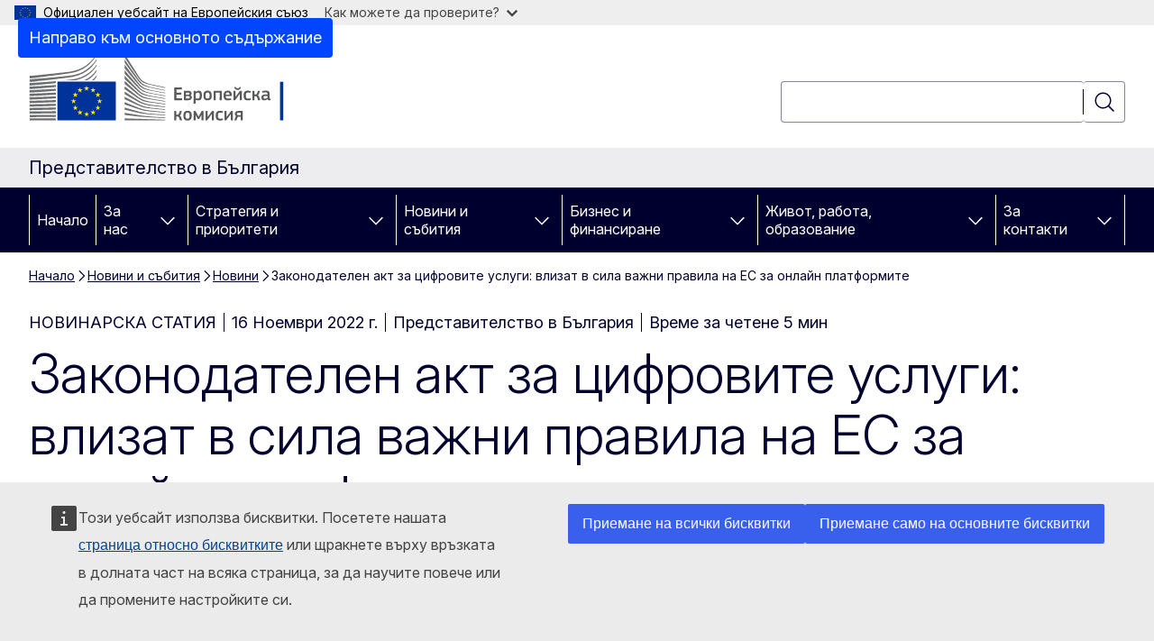

--- FILE ---
content_type: text/html; charset=UTF-8
request_url: https://bulgaria.representation.ec.europa.eu/novini-i-sbitiya/novini-0/zakonodatelen-akt-za-cifrovite-uslugi-vlizat-v-sila-vazhni-pravila-na-es-za-onlayn-platformite-2022-11-16_bg
body_size: 19860
content:
<!DOCTYPE html>
<html lang="bg" dir="ltr" prefix="og: https://ogp.me/ns#">
  <head>
    <meta charset="utf-8" />
<meta name="description" content="Законодателният акт за цифровите услуги ще се прилага за всички цифрови услуги, посредством които потребителите закупуват стоки и ползват услуги или съдържание." />
<meta name="keywords" content="цифрово съдържание,цифров единен пазар,цифрово съдържание" />
<link rel="canonical" href="https://bulgaria.representation.ec.europa.eu/novini-i-sbitiya/novini-0/zakonodatelen-akt-za-cifrovite-uslugi-vlizat-v-sila-vazhni-pravila-na-es-za-onlayn-platformite-2022-11-16_bg" />
<meta property="og:determiner" content="auto" />
<meta property="og:site_name" content="Представителство в България" />
<meta property="og:type" content="website" />
<meta property="og:url" content="https://bulgaria.representation.ec.europa.eu/novini-i-sbitiya/novini-0/zakonodatelen-akt-za-cifrovite-uslugi-vlizat-v-sila-vazhni-pravila-na-es-za-onlayn-platformite-2022-11-16_bg" />
<meta property="og:title" content="Законодателен акт за цифровите услуги: влизат в сила важни правила на ЕС за онлайн платформите" />
<meta property="og:description" content="Законодателният акт за цифровите услуги ще се прилага за всички цифрови услуги, посредством които потребителите закупуват стоки и ползват услуги или съдържание." />
<meta property="og:image" content="https://bulgaria.representation.ec.europa.eu/sites/default/files/styles/ewcms_metatag_image/public/2022-11/Twitter%20posts%20-%20DSA.002.jpeg?itok=IlGeK8z7" />
<meta property="og:image:alt" content="Законодателен акт за цифровите услуги" />
<meta property="og:updated_time" content="2022-11-16T13:00:00+0100" />
<meta name="twitter:card" content="summary_large_image" />
<meta name="twitter:description" content="Законодателният акт за цифровите услуги ще се прилага за всички цифрови услуги, посредством които потребителите закупуват стоки и ползват услуги или съдържание." />
<meta name="twitter:title" content="Законодателен акт за цифровите услуги: влизат в сила важни правила на ЕС за онлайн платформите" />
<meta name="twitter:image" content="https://bulgaria.representation.ec.europa.eu/sites/default/files/styles/ewcms_metatag_image/public/2022-11/Twitter%20posts%20-%20DSA.002.jpeg?itok=IlGeK8z7" />
<meta name="twitter:image:alt" content="Законодателен акт за цифровите услуги" />
<meta http-equiv="X-UA-Compatible" content="IE=edge,chrome=1" />
<meta name="Generator" content="Drupal 11 (https://www.drupal.org)" />
<meta name="MobileOptimized" content="width" />
<meta name="HandheldFriendly" content="true" />
<meta name="viewport" content="width=device-width, initial-scale=1.0" />
<script type="application/json">{"service":"preview","position":"before"}</script>
<script type="application/ld+json">{
    "@context": "https:\/\/schema.org",
    "@type": "BreadcrumbList",
    "itemListElement": [
        {
            "@type": "ListItem",
            "position": 1,
            "item": {
                "@id": "https:\/\/bulgaria.representation.ec.europa.eu\/index_bg",
                "name": "Начало"
            }
        },
        {
            "@type": "ListItem",
            "position": 2,
            "item": {
                "@id": "https:\/\/bulgaria.representation.ec.europa.eu\/novini-i-sbitiya_bg",
                "name": "Новини и събития"
            }
        },
        {
            "@type": "ListItem",
            "position": 3,
            "item": {
                "@id": "https:\/\/bulgaria.representation.ec.europa.eu\/novini-i-sbitiya\/novini-0_bg",
                "name": "Новини"
            }
        },
        {
            "@type": "ListItem",
            "position": 4,
            "item": {
                "@id": "https:\/\/bulgaria.representation.ec.europa.eu\/novini-i-sbitiya\/novini-0\/zakonodatelen-akt-za-cifrovite-uslugi-vlizat-v-sila-vazhni-pravila-na-es-za-onlayn-platformite-2022-11-16_bg",
                "name": "Законодателен акт за цифровите услуги: влизат в сила важни правила на ЕС за онлайн платформите"
            }
        }
    ]
}</script>
<link rel="icon" href="/themes/contrib/oe_theme/images/favicons/ec/favicon.ico" type="image/vnd.microsoft.icon" />
<link rel="alternate" hreflang="bg" href="https://bulgaria.representation.ec.europa.eu/novini-i-sbitiya/novini-0/zakonodatelen-akt-za-cifrovite-uslugi-vlizat-v-sila-vazhni-pravila-na-es-za-onlayn-platformite-2022-11-16_bg" />
<link rel="icon" href="/themes/contrib/oe_theme/images/favicons/ec/favicon.svg" type="image/svg+xml" />
<link rel="apple-touch-icon" href="/themes/contrib/oe_theme/images/favicons/ec/favicon.png" />

    <title>Законодателен акт за цифровите услуги: влизат в сила важни правила на ЕС за онлайн платформите - Представителство в България</title>
    <link rel="stylesheet" media="all" href="/sites/default/files/css/css_hsGdAuHuUQdGaiCgxe6Z45CyAoTptNaD9FULBBCS_ac.css?delta=0&amp;language=bg&amp;theme=ewcms_theme&amp;include=eJxFyUEKwCAMBMAPCXlSUFkwYIyYheLvS0-9zGXwdE_BpzJi0nYJKAcc0sN3LCzqtHbquYr-7z62WPIm4dJq4gWS5B4w" />
<link rel="stylesheet" media="all" href="/sites/default/files/css/css_LYywmF6qdd3ZbHYzXslHcreKH3mDS39-KOqu7IoG1eM.css?delta=1&amp;language=bg&amp;theme=ewcms_theme&amp;include=eJxFyUEKwCAMBMAPCXlSUFkwYIyYheLvS0-9zGXwdE_BpzJi0nYJKAcc0sN3LCzqtHbquYr-7z62WPIm4dJq4gWS5B4w" />
<link rel="stylesheet" media="print" href="/sites/default/files/css/css_X6ES2r-UWrDAIAiE89UY2JEMMUKIKi5iukoEUz5KxMk.css?delta=2&amp;language=bg&amp;theme=ewcms_theme&amp;include=eJxFyUEKwCAMBMAPCXlSUFkwYIyYheLvS0-9zGXwdE_BpzJi0nYJKAcc0sN3LCzqtHbquYr-7z62WPIm4dJq4gWS5B4w" />
<link rel="stylesheet" media="all" href="/sites/default/files/css/css_Aq0bjCH4njq-bcPpjQao9XdytF5Ho_9OnciDVeFVRSg.css?delta=3&amp;language=bg&amp;theme=ewcms_theme&amp;include=eJxFyUEKwCAMBMAPCXlSUFkwYIyYheLvS0-9zGXwdE_BpzJi0nYJKAcc0sN3LCzqtHbquYr-7z62WPIm4dJq4gWS5B4w" />
<link rel="stylesheet" media="print" href="/sites/default/files/css/css_Ke8I5BQjJSVVDwyYiVNUcxVfTi3-Orj31ybgWquk7KQ.css?delta=4&amp;language=bg&amp;theme=ewcms_theme&amp;include=eJxFyUEKwCAMBMAPCXlSUFkwYIyYheLvS0-9zGXwdE_BpzJi0nYJKAcc0sN3LCzqtHbquYr-7z62WPIm4dJq4gWS5B4w" />
<link rel="stylesheet" media="all" href="/sites/default/files/css/css_phCcVcl-uRZ-V_PHd8ahpe0dKYQ1RXIoqdM5tTgtz7s.css?delta=5&amp;language=bg&amp;theme=ewcms_theme&amp;include=eJxFyUEKwCAMBMAPCXlSUFkwYIyYheLvS0-9zGXwdE_BpzJi0nYJKAcc0sN3LCzqtHbquYr-7z62WPIm4dJq4gWS5B4w" />
<link rel="stylesheet" media="print" href="/sites/default/files/css/css_5dQ-OnwMfl05CrnDyGy-zSF2ZL-febzjt5P29QSKvpk.css?delta=6&amp;language=bg&amp;theme=ewcms_theme&amp;include=eJxFyUEKwCAMBMAPCXlSUFkwYIyYheLvS0-9zGXwdE_BpzJi0nYJKAcc0sN3LCzqtHbquYr-7z62WPIm4dJq4gWS5B4w" />

    
  </head>
  <body class="language-bg ecl-typography path-node page-node-type-oe-news">
          <a
  href="#main-content"
  class="ecl-link ecl-link--primary ecl-skip-link"
   id="skip-id"
>Направо към основното съдържание</a>

        <div id="cck_here"></div>    <script type="application/json">{"utility":"globan","theme":"light","logo":true,"link":true,"mode":false}</script>

      <div class="dialog-off-canvas-main-canvas" data-off-canvas-main-canvas>
          <header
  class="ecl-site-header ecl-site-header-with-logo-l ecl-site-header--has-menu"
  data-ecl-auto-init="SiteHeader"
>
  
    <div class="ecl-site-header__header">
        <div class="ecl-site-header__inner">
      <div class="ecl-site-header__background">
        <div class="ecl-site-header__header">
          <div class="ecl-site-header__container ecl-container">
            <div class="ecl-site-header__top" data-ecl-site-header-top>
                    <a
    class="ecl-link ecl-link--standalone ecl-site-header__logo-link"
    href="https://commission.europa.eu/index_bg"
    aria-label="Начало - Европейска комисия"
    data-aria-label-en="Home - European Commission"
  >
                                <picture
  class="ecl-picture ecl-site-header__picture"
   title="&#x0415;&#x0432;&#x0440;&#x043E;&#x043F;&#x0435;&#x0439;&#x0441;&#x043A;&#x0430;&#x20;&#x043A;&#x043E;&#x043C;&#x0438;&#x0441;&#x0438;&#x044F;"
><source 
                  srcset="/themes/contrib/oe_theme/dist/ec/images/logo/positive/logo-ec--bg.svg"
                          media="(min-width: 996px)"
                      ><img 
          class="ecl-site-header__logo-image ecl-site-header__logo-image--l"
              src="/themes/contrib/oe_theme/dist/ec/images/logo/logo-ec--mute.svg"
              alt="Лого на Европейската комисия"
          ></picture>  </a>


              <div class="ecl-site-header__action">
                  <div class="ecl-site-header__search-container" role="search">
  <a
    class="ecl-button ecl-button--tertiary ecl-site-header__search-toggle"
    href=""
    data-ecl-search-toggle="true"
    aria-controls=""
    aria-expanded="false"
  ><span 
  class="wt-icon--search ecl-icon ecl-icon--s ecl-site-header__icon ecl-icon--search"
  aria-hidden="true"
   role="img"></span></a>
  <script type="application/json">{"service":"search","version":"2.0","form":".ecl-search-form","filters":{"scope":{"sites":[{"selected":true,"name":"\u041f\u0440\u0435\u0434\u0441\u0442\u0430\u0432\u0438\u0442\u0435\u043b\u0441\u0442\u0432\u043e \u0432 \u0411\u044a\u043b\u0433\u0430\u0440\u0438\u044f","id":["comm-ewcms-bulgaria"]}]}}}</script>
<form
  class="ecl-search-form ecl-site-header__search"
  role="search"
   class="oe-search-search-form" data-drupal-selector="oe-search-search-form" action="/novini-i-sbitiya/novini-0/zakonodatelen-akt-za-cifrovite-uslugi-vlizat-v-sila-vazhni-pravila-na-es-za-onlayn-platformite-2022-11-16_bg" method="post" id="oe-search-search-form" accept-charset="UTF-8" data-ecl-search-form
><div class="ecl-form-group"><label
                  for="edit-keys"
            id="edit-keys-label"
          class="ecl-form-label ecl-search-form__label"
    >Търсене</label><input
      id="edit-keys"
      class="ecl-text-input ecl-text-input--m ecl-search-form__text-input form-search ecl-search-form__text-input"
      name="keys"
        type="search"
            
  ></div><button
  class="ecl-button ecl-button--tertiary ecl-search-form__button ecl-search-form__button ecl-button--icon-only"
  type="submit"
  
><span class="ecl-button__container"><span 
  class="wt-icon--search ecl-icon ecl-icon--m ecl-button__icon ecl-icon--search"
  aria-hidden="true"
   data-ecl-icon></span><span class="ecl-button__label" data-ecl-label="true">Търсене</span></span></button><input autocomplete="off" data-drupal-selector="form-0ntzpyigwj4qzq74kguchjyxryplne4elibkkp9ne2y" type="hidden" name="form_build_id" value="form-0NtzpyIgWj4QZq74kgUCHjyXrYplNe4eLIbKKP9ne2Y" /><input data-drupal-selector="edit-oe-search-search-form" type="hidden" name="form_id" value="oe_search_search_form" /></form>
  
</div>


              </div>
            </div>
          </div>
        </div>
      </div>
    </div>
  
  </div>
      <div>
    <div id="block-machinetranslation">
  
    
      <div class="ecl-lang-select-page ecl-u-pv-m ecl-u-d-none" id="etrans-block">
  <div class="ecl-container">
    <div class="webtools-etrans--wrapper">
      <div id="webtools-etrans"></div>
      <div class="webtools-etrans--message">
        <div
  class="ecl-notification ecl-notification--info"
  data-ecl-notification
  role="alert"
  data-ecl-auto-init="Notification"
><span 
  class="wt-icon--information ecl-icon ecl-icon--m ecl-notification__icon ecl-icon--information"
  aria-hidden="false"
  ></span><div class="ecl-notification__content"><button
  class="ecl-button ecl-button--tertiary ecl-button--m ecl-button--neutral ecl-notification__close ecl-button--icon-only"
  type="button"
   data-ecl-notification-close
><span class="ecl-button__container"><span class="ecl-button__label" data-ecl-label="true">&nbsp;</span><span 
  class="wt-icon--close ecl-icon ecl-icon--m ecl-button__icon ecl-icon--close"
  aria-hidden="true"
   data-ecl-icon></span></span></button><div class="ecl-notification__description">&nbsp;</div></div></div>      </div>
    </div>
  </div>
</div>
<div class="ecl-lang-select-page ecl-u-pv-m ecl-u-d-none" id="no-etrans-block">
  <div class="ecl-container">
    <div class="webtools-etrans--wrapper">
      <div id="webtools-etrans"></div>
      <div class="webtools-etrans--message">
        <div
  class="ecl-notification ecl-notification--warning"
  data-ecl-notification
  role="alert"
  data-ecl-auto-init="Notification"
><span 
  class="wt-icon--information ecl-icon ecl-icon--m ecl-notification__icon ecl-icon--information"
  aria-hidden="false"
  ></span><div class="ecl-notification__content"><button
  class="ecl-button ecl-button--tertiary ecl-button--m ecl-button--neutral ecl-notification__close ecl-button--icon-only"
  type="button"
   data-ecl-notification-close
><span class="ecl-button__container"><span class="ecl-button__label" data-ecl-label="true">&nbsp;</span><span 
  class="wt-icon--close ecl-icon ecl-icon--m ecl-button__icon ecl-icon--close"
  aria-hidden="true"
   data-ecl-icon></span></span></button><div class="ecl-notification__description">&nbsp;</div></div></div>      </div>
    </div>
  </div>
</div>

  </div>

  </div>

  
          <div class="ecl-site-header__banner">
      <div class="ecl-container">
                  <div class="ecl-site-header__site-name">Представителство в България</div>
                      </div>
    </div>
      <div id="block-ewcms-theme-horizontal-menu">
  
    
      <div style="height: 0">&nbsp;</div><div class="ewcms-horizontal-menu">
      
                                                                                                                            
                                                                                                          
                                                                                                          
                                                                      
                                                                                                                            
                                                                      
          
      <nav
  class="ecl-menu"
  data-ecl-menu
  data-ecl-menu-max-lines="2"
  data-ecl-auto-init="Menu"
      data-ecl-menu-label-open="Menu"
        data-ecl-menu-label-close="Затваряне"
    role="navigation" aria-label="&#x041D;&#x0430;&#x0432;&#x0438;&#x0433;&#x0430;&#x0446;&#x0438;&#x044F;&#x20;&#x043D;&#x0430;&#x20;&#x0441;&#x0430;&#x0439;&#x0442;&#x0430;"
><div class="ecl-menu__overlay"></div><div class="ecl-container ecl-menu__container"><button
  class="ecl-button ecl-button--tertiary ecl-button--neutral ecl-menu__open ecl-button--icon-only"
  type="button"
   data-ecl-menu-open aria-expanded="false"
><span class="ecl-button__container"><span 
  class="wt-icon--hamburger ecl-icon ecl-icon--m ecl-button__icon ecl-icon--hamburger"
  aria-hidden="true"
   data-ecl-icon></span><span 
  class="wt-icon--close ecl-icon ecl-icon--m ecl-button__icon ecl-icon--close"
  aria-hidden="true"
   data-ecl-icon></span><span class="ecl-button__label" data-ecl-label="true">Menu</span></span></button><section class="ecl-menu__inner" data-ecl-menu-inner aria-label="Menu"><header class="ecl-menu__inner-header"><button
  class="ecl-button ecl-button--tertiary ecl-menu__close ecl-button--icon-only"
  type="submit"
   data-ecl-menu-close
><span class="ecl-button__container"><span class="ecl-button__label" data-ecl-label="true">Затваряне</span><span 
  class="wt-icon--close ecl-icon ecl-icon--m ecl-button__icon ecl-icon--close"
  aria-hidden="true"
   data-ecl-icon></span></span></button><div class="ecl-menu__title">Menu</div><button
  class="ecl-button ecl-button--tertiary ecl-menu__back"
  type="submit"
   data-ecl-menu-back
><span class="ecl-button__container"><span 
  class="wt-icon--corner-arrow ecl-icon ecl-icon--xs ecl-icon--rotate-270 ecl-button__icon ecl-icon--corner-arrow"
  aria-hidden="true"
   data-ecl-icon></span><span class="ecl-button__label" data-ecl-label="true">Back</span></span></button></header><button
  class="ecl-button ecl-button--tertiary ecl-menu__item ecl-menu__items-previous ecl-button--icon-only"
  type="button"
   data-ecl-menu-items-previous tabindex="-1"
><span class="ecl-button__container"><span 
  class="wt-icon--corner-arrow ecl-icon ecl-icon--s ecl-icon--rotate-270 ecl-button__icon ecl-icon--corner-arrow"
  aria-hidden="true"
   data-ecl-icon></span><span class="ecl-button__label" data-ecl-label="true">Previous items</span></span></button><button
  class="ecl-button ecl-button--tertiary ecl-menu__item ecl-menu__items-next ecl-button--icon-only"
  type="button"
   data-ecl-menu-items-next tabindex="-1"
><span class="ecl-button__container"><span 
  class="wt-icon--corner-arrow ecl-icon ecl-icon--s ecl-icon--rotate-90 ecl-button__icon ecl-icon--corner-arrow"
  aria-hidden="true"
   data-ecl-icon></span><span class="ecl-button__label" data-ecl-label="true">Next items</span></span></button><ul class="ecl-menu__list" data-ecl-menu-list><li class="ecl-menu__item" data-ecl-menu-item id="ecl-menu-item-ecl-menu-1064172661-0"><a
  href="/index_bg"
  class="ecl-link ecl-link--standalone ecl-menu__link"
   data-untranslated-label="Home" data-active-path="&#x2F;" data-ecl-menu-link id="ecl-menu-item-ecl-menu-1064172661-0-link"
>Начало</a></li><li class="ecl-menu__item ecl-menu__item--has-children" data-ecl-menu-item data-ecl-has-children aria-haspopup aria-expanded="false" id="ecl-menu-item-ecl-menu-1064172661-1"><a
  href="/za-nas_bg"
  class="ecl-link ecl-link--standalone ecl-menu__link"
   data-untranslated-label="&#x0417;&#x0430;&#x20;&#x043D;&#x0430;&#x0441;" data-active-path="&#x2F;node&#x2F;13" data-ecl-menu-link id="ecl-menu-item-ecl-menu-1064172661-1-link"
>За нас</a><button
  class="ecl-button ecl-button--tertiary ecl-button--neutral ecl-menu__button-caret ecl-button--icon-only"
  type="button"
   data-ecl-menu-caret aria-label="&#x0414;&#x043E;&#x0441;&#x0442;&#x044A;&#x043F;&#x20;&#x0434;&#x043E;&#x20;&#x043F;&#x043E;&#x0434;&#x0435;&#x043B;&#x0435;&#x043C;&#x0435;&#x043D;&#x0442;&#x0438;&#x0442;&#x0435;" aria-describedby="ecl-menu-item-ecl-menu-1064172661-1-link" aria-expanded="false"
><span class="ecl-button__container"><span 
  class="wt-icon--corner-arrow ecl-icon ecl-icon--xs ecl-icon--rotate-180 ecl-button__icon ecl-icon--corner-arrow"
  aria-hidden="true"
   data-ecl-icon></span></span></button><div
    class="ecl-menu__mega"
    data-ecl-menu-mega
  ><ul class="ecl-menu__sublist"><li
        class="ecl-menu__subitem"
        data-ecl-menu-subitem
      ><a
  href="/za-nas/rolya-na-predstavitelstvoto-na-evropeyskata-komisiya-v-blgariya_bg"
  class="ecl-link ecl-link--standalone ecl-menu__sublink"
   data-untranslated-label="&#x041D;&#x0430;&#x0448;&#x0430;&#x0442;&#x0430;&#x20;&#x0440;&#x043E;&#x043B;&#x044F;" data-active-path="&#x2F;node&#x2F;11"
>Нашата роля</a></li><li
        class="ecl-menu__subitem"
        data-ecl-menu-subitem
      ><a
  href="/za-nas/nashiyat-ekip_bg"
  class="ecl-link ecl-link--standalone ecl-menu__sublink"
   data-untranslated-label="&#x041D;&#x0430;&#x0448;&#x0438;&#x044F;&#x0442;&#x20;&#x0435;&#x043A;&#x0438;&#x043F;" data-active-path="&#x2F;node&#x2F;12"
>Нашият екип</a></li><li
        class="ecl-menu__subitem"
        data-ecl-menu-subitem
      ><a
  href="/za-nas/svrzhete-se-s-predstavitelstvoto-v-blgariya_bg"
  class="ecl-link ecl-link--standalone ecl-menu__sublink"
   data-untranslated-label="&#x0421;&#x0432;&#x044A;&#x0440;&#x0436;&#x0435;&#x0442;&#x0435;&#x20;&#x0441;&#x0435;&#x20;&#x0441;&#x20;&#x043D;&#x0430;&#x0441;" data-active-path="&#x2F;node&#x2F;19"
>Свържете се с нас</a></li><li
        class="ecl-menu__subitem"
        data-ecl-menu-subitem
      ><a
  href="/za-nas/dom-na-evropa_bg"
  class="ecl-link ecl-link--standalone ecl-menu__sublink"
   data-untranslated-label="&#x0414;&#x043E;&#x043C;&#x20;&#x043D;&#x0430;&#x20;&#x0415;&#x0432;&#x0440;&#x043E;&#x043F;&#x0430;" data-active-path="&#x2F;node&#x2F;20"
>Дом на Европа</a></li><li
        class="ecl-menu__subitem"
        data-ecl-menu-subitem
      ><a
  href="/za-nas/blgariya-v-es_bg"
  class="ecl-link ecl-link--standalone ecl-menu__sublink"
   data-untranslated-label="&#x0411;&#x044A;&#x043B;&#x0433;&#x0430;&#x0440;&#x0438;&#x044F;&#x20;&#x0432;&#x20;&#x0415;&#x0421;" data-active-path="&#x2F;node&#x2F;21"
>България в ЕС</a></li><li
        class="ecl-menu__subitem"
        data-ecl-menu-subitem
      ><a
  href="/za-nas/osnovna-informaciya-za-es_bg"
  class="ecl-link ecl-link--standalone ecl-menu__sublink"
   data-untranslated-label="&#x041E;&#x0441;&#x043D;&#x043E;&#x0432;&#x043D;&#x0430;&#x20;&#x0438;&#x043D;&#x0444;&#x043E;&#x0440;&#x043C;&#x0430;&#x0446;&#x0438;&#x044F;&#x20;&#x0437;&#x0430;&#x20;&#x0415;&#x0421;" data-active-path="&#x2F;node&#x2F;22"
>Основна информация за ЕС</a></li><li class="ecl-menu__subitem ecl-menu__see-all"><a
  href="/za-nas_bg"
  class="ecl-link ecl-link--standalone ecl-link--icon ecl-menu__sublink"
  
><span 
      class="ecl-link__label">Вижте всичко</span><span 
  class="wt-icon--arrow-left ecl-icon ecl-icon--xs ecl-icon--rotate-180 ecl-link__icon ecl-icon--arrow-left"
  aria-hidden="true"
  ></span></a></li></ul></div></li><li class="ecl-menu__item ecl-menu__item--has-children" data-ecl-menu-item data-ecl-has-children aria-haspopup aria-expanded="false" id="ecl-menu-item-ecl-menu-1064172661-2"><a
  href="/strategiya-i-prioriteti_bg"
  class="ecl-link ecl-link--standalone ecl-menu__link"
   data-untranslated-label="&#x0421;&#x0442;&#x0440;&#x0430;&#x0442;&#x0435;&#x0433;&#x0438;&#x044F;&#x20;&#x0438;&#x20;&#x043F;&#x0440;&#x0438;&#x043E;&#x0440;&#x0438;&#x0442;&#x0435;&#x0442;&#x0438;" data-active-path="&#x2F;node&#x2F;14" data-ecl-menu-link id="ecl-menu-item-ecl-menu-1064172661-2-link"
>Стратегия и приоритети</a><button
  class="ecl-button ecl-button--tertiary ecl-button--neutral ecl-menu__button-caret ecl-button--icon-only"
  type="button"
   data-ecl-menu-caret aria-label="&#x0414;&#x043E;&#x0441;&#x0442;&#x044A;&#x043F;&#x20;&#x0434;&#x043E;&#x20;&#x043F;&#x043E;&#x0434;&#x0435;&#x043B;&#x0435;&#x043C;&#x0435;&#x043D;&#x0442;&#x0438;&#x0442;&#x0435;" aria-describedby="ecl-menu-item-ecl-menu-1064172661-2-link" aria-expanded="false"
><span class="ecl-button__container"><span 
  class="wt-icon--corner-arrow ecl-icon ecl-icon--xs ecl-icon--rotate-180 ecl-button__icon ecl-icon--corner-arrow"
  aria-hidden="true"
   data-ecl-icon></span></span></button><div
    class="ecl-menu__mega"
    data-ecl-menu-mega
  ><ul class="ecl-menu__sublist"><li
        class="ecl-menu__subitem"
        data-ecl-menu-subitem
      ><a
  href="/strategiya-i-prioriteti/prioriteti-na-evropeyskata-komisiya-2024-2029_bg"
  class="ecl-link ecl-link--standalone ecl-menu__sublink"
   data-untranslated-label="&#x041F;&#x0440;&#x0438;&#x043E;&#x0440;&#x0438;&#x0442;&#x0435;&#x0442;&#x0438;&#x20;&#x043D;&#x0430;&#x20;&#x0415;&#x0432;&#x0440;&#x043E;&#x043F;&#x0435;&#x0439;&#x0441;&#x043A;&#x0430;&#x0442;&#x0430;&#x20;&#x043A;&#x043E;&#x043C;&#x0438;&#x0441;&#x0438;&#x044F;&#x3A;&#x20;2024-2029" data-active-path="&#x2F;node&#x2F;23"
>Приоритети на Европейската комисия: 2024-2029</a></li><li
        class="ecl-menu__subitem"
        data-ecl-menu-subitem
      ><a
  href="/strategiya-i-prioriteti/plan-za-vzstanovyavane-na-evropa_bg"
  class="ecl-link ecl-link--standalone ecl-menu__sublink"
   data-untranslated-label="&#x041F;&#x043B;&#x0430;&#x043D;&#x20;&#x0437;&#x0430;&#x20;&#x0432;&#x044A;&#x0437;&#x0441;&#x0442;&#x0430;&#x043D;&#x043E;&#x0432;&#x044F;&#x0432;&#x0430;&#x043D;&#x0435;&#x0442;&#x043E;&#x20;&#x043D;&#x0430;&#x20;&#x0415;&#x0432;&#x0440;&#x043E;&#x043F;&#x0430;" data-active-path="&#x2F;node&#x2F;24"
>План за възстановяването на Европа</a></li><li
        class="ecl-menu__subitem"
        data-ecl-menu-subitem
      ><a
  href="/strategiya-i-prioriteti/osnovni-politiki-na-es-v-blgariya_bg"
  class="ecl-link ecl-link--standalone ecl-menu__sublink"
   data-untranslated-label="&#x041E;&#x0441;&#x043D;&#x043E;&#x0432;&#x043D;&#x0438;&#x20;&#x043F;&#x043E;&#x043B;&#x0438;&#x0442;&#x0438;&#x043A;&#x0438;&#x20;&#x043D;&#x0430;&#x20;&#x0415;&#x0421;&#x20;&#x0432;&#x20;&#x0411;&#x044A;&#x043B;&#x0433;&#x0430;&#x0440;&#x0438;&#x044F;" data-active-path="&#x2F;node&#x2F;25"
>Основни политики на ЕС в България</a></li><li
        class="ecl-menu__subitem"
        data-ecl-menu-subitem
      ><a
  href="/strategiya-i-prioriteti/byudzhet-na-es-za-blgariya_bg"
  class="ecl-link ecl-link--standalone ecl-menu__sublink"
   data-untranslated-label="&#x0411;&#x044E;&#x0434;&#x0436;&#x0435;&#x0442;&#x20;&#x043D;&#x0430;&#x20;&#x0415;&#x0421;&#x20;&#x0437;&#x0430;&#x20;&#x0411;&#x044A;&#x043B;&#x0433;&#x0430;&#x0440;&#x0438;&#x044F;" data-active-path="&#x2F;node&#x2F;26"
>Бюджет на ЕС за България</a></li><li
        class="ecl-menu__subitem"
        data-ecl-menu-subitem
      ><a
  href="/strategiya-i-prioriteti/primeri-za-uspekh_bg"
  class="ecl-link ecl-link--standalone ecl-menu__sublink"
   data-untranslated-label="&#x041F;&#x0440;&#x0438;&#x043C;&#x0435;&#x0440;&#x0438;&#x20;&#x0437;&#x0430;&#x20;&#x0443;&#x0441;&#x043F;&#x0435;&#x0445;" data-active-path="&#x2F;node&#x2F;27"
>Примери за успех</a></li><li class="ecl-menu__subitem ecl-menu__see-all"><a
  href="/strategiya-i-prioriteti_bg"
  class="ecl-link ecl-link--standalone ecl-link--icon ecl-menu__sublink"
  
><span 
      class="ecl-link__label">Вижте всичко</span><span 
  class="wt-icon--arrow-left ecl-icon ecl-icon--xs ecl-icon--rotate-180 ecl-link__icon ecl-icon--arrow-left"
  aria-hidden="true"
  ></span></a></li></ul></div></li><li class="ecl-menu__item ecl-menu__item--has-children" data-ecl-menu-item data-ecl-has-children aria-haspopup aria-expanded="false" id="ecl-menu-item-ecl-menu-1064172661-3"><a
  href="/novini-i-sbitiya_bg"
  class="ecl-link ecl-link--standalone ecl-menu__link"
   data-untranslated-label="&#x041D;&#x043E;&#x0432;&#x0438;&#x043D;&#x0438;&#x20;&#x0438;&#x20;&#x0441;&#x044A;&#x0431;&#x0438;&#x0442;&#x0438;&#x044F;" data-active-path="&#x2F;node&#x2F;15" data-ecl-menu-link id="ecl-menu-item-ecl-menu-1064172661-3-link"
>Новини и събития</a><button
  class="ecl-button ecl-button--tertiary ecl-button--neutral ecl-menu__button-caret ecl-button--icon-only"
  type="button"
   data-ecl-menu-caret aria-label="&#x0414;&#x043E;&#x0441;&#x0442;&#x044A;&#x043F;&#x20;&#x0434;&#x043E;&#x20;&#x043F;&#x043E;&#x0434;&#x0435;&#x043B;&#x0435;&#x043C;&#x0435;&#x043D;&#x0442;&#x0438;&#x0442;&#x0435;" aria-describedby="ecl-menu-item-ecl-menu-1064172661-3-link" aria-expanded="false"
><span class="ecl-button__container"><span 
  class="wt-icon--corner-arrow ecl-icon ecl-icon--xs ecl-icon--rotate-180 ecl-button__icon ecl-icon--corner-arrow"
  aria-hidden="true"
   data-ecl-icon></span></span></button><div
    class="ecl-menu__mega"
    data-ecl-menu-mega
  ><ul class="ecl-menu__sublist"><li
        class="ecl-menu__subitem"
        data-ecl-menu-subitem
      ><a
  href="/novini-i-sbitiya/novini_bg"
  class="ecl-link ecl-link--standalone ecl-menu__sublink"
   data-untranslated-label="&#x041D;&#x043E;&#x0432;&#x0438;&#x043D;&#x0438;" data-active-path="&#x2F;node&#x2F;28"
>Новини</a></li><li
        class="ecl-menu__subitem"
        data-ecl-menu-subitem
      ><a
  href="/novini-i-sbitiya/sbitiya_bg"
  class="ecl-link ecl-link--standalone ecl-menu__sublink"
   data-untranslated-label="&#x0421;&#x044A;&#x0431;&#x0438;&#x0442;&#x0438;&#x044F;" data-active-path="&#x2F;node&#x2F;29"
>Събития</a></li><li
        class="ecl-menu__subitem"
        data-ecl-menu-subitem
      ><a
  href="/novini-i-sbitiya/za-mediite_bg"
  class="ecl-link ecl-link--standalone ecl-menu__sublink"
   data-untranslated-label="&#x0417;&#x0430;&#x20;&#x043C;&#x0435;&#x0434;&#x0438;&#x0438;&#x0442;&#x0435;" data-active-path="&#x2F;node&#x2F;30"
>За медиите</a></li><li
        class="ecl-menu__subitem"
        data-ecl-menu-subitem
      ><a
  href="/novini-i-sbitiya/protivodeystvie-na-manipuliraneto-na-informaciya_bg"
  class="ecl-link ecl-link--standalone ecl-menu__sublink"
   data-untranslated-label="&#x041F;&#x0440;&#x043E;&#x0442;&#x0438;&#x0432;&#x043E;&#x0434;&#x0435;&#x0439;&#x0441;&#x0442;&#x0432;&#x0438;&#x0435;&#x20;&#x043D;&#x0430;&#x20;&#x043C;&#x0430;&#x043D;&#x0438;&#x043F;&#x0443;&#x043B;&#x0438;&#x0440;&#x0430;&#x043D;&#x0435;&#x0442;&#x043E;&#x20;&#x043D;&#x0430;&#x20;&#x0438;&#x043D;&#x0444;&#x043E;&#x0440;&#x043C;&#x0430;&#x0446;&#x0438;&#x044F;" data-active-path="&#x2F;node&#x2F;31"
>Противодействие на манипулирането на информация</a></li><li
        class="ecl-menu__subitem"
        data-ecl-menu-subitem
      ><a
  href="/novini-i-sbitiya/publikacii_bg"
  class="ecl-link ecl-link--standalone ecl-menu__sublink"
   data-untranslated-label="&#x041F;&#x0443;&#x0431;&#x043B;&#x0438;&#x043A;&#x0430;&#x0446;&#x0438;&#x0438;" data-active-path="&#x2F;node&#x2F;32"
>Публикации</a></li><li class="ecl-menu__subitem ecl-menu__see-all"><a
  href="/novini-i-sbitiya_bg"
  class="ecl-link ecl-link--standalone ecl-link--icon ecl-menu__sublink"
  
><span 
      class="ecl-link__label">Вижте всичко</span><span 
  class="wt-icon--arrow-left ecl-icon ecl-icon--xs ecl-icon--rotate-180 ecl-link__icon ecl-icon--arrow-left"
  aria-hidden="true"
  ></span></a></li></ul></div></li><li class="ecl-menu__item ecl-menu__item--has-children" data-ecl-menu-item data-ecl-has-children aria-haspopup aria-expanded="false" id="ecl-menu-item-ecl-menu-1064172661-4"><a
  href="/biznes-i-finansirane_bg"
  class="ecl-link ecl-link--standalone ecl-menu__link"
   data-untranslated-label="&#x0411;&#x0438;&#x0437;&#x043D;&#x0435;&#x0441;&#x20;&#x0438;&#x20;&#x0444;&#x0438;&#x043D;&#x0430;&#x043D;&#x0441;&#x0438;&#x0440;&#x0430;&#x043D;&#x0435;" data-active-path="&#x2F;node&#x2F;16" data-ecl-menu-link id="ecl-menu-item-ecl-menu-1064172661-4-link"
>Бизнес и финансиране</a><button
  class="ecl-button ecl-button--tertiary ecl-button--neutral ecl-menu__button-caret ecl-button--icon-only"
  type="button"
   data-ecl-menu-caret aria-label="&#x0414;&#x043E;&#x0441;&#x0442;&#x044A;&#x043F;&#x20;&#x0434;&#x043E;&#x20;&#x043F;&#x043E;&#x0434;&#x0435;&#x043B;&#x0435;&#x043C;&#x0435;&#x043D;&#x0442;&#x0438;&#x0442;&#x0435;" aria-describedby="ecl-menu-item-ecl-menu-1064172661-4-link" aria-expanded="false"
><span class="ecl-button__container"><span 
  class="wt-icon--corner-arrow ecl-icon ecl-icon--xs ecl-icon--rotate-180 ecl-button__icon ecl-icon--corner-arrow"
  aria-hidden="true"
   data-ecl-icon></span></span></button><div
    class="ecl-menu__mega"
    data-ecl-menu-mega
  ><ul class="ecl-menu__sublist"><li
        class="ecl-menu__subitem"
        data-ecl-menu-subitem
      ><a
  href="/biznes-i-finansirane/razvivane-na-stopanska-deynost-v-es_bg"
  class="ecl-link ecl-link--standalone ecl-menu__sublink"
   data-untranslated-label="&#x0420;&#x0430;&#x0437;&#x0432;&#x0438;&#x0432;&#x0430;&#x043D;&#x0435;&#x20;&#x043D;&#x0430;&#x20;&#x0441;&#x0442;&#x043E;&#x043F;&#x0430;&#x043D;&#x0441;&#x043A;&#x0430;&#x20;&#x0434;&#x0435;&#x0439;&#x043D;&#x043E;&#x0441;&#x0442;&#x20;&#x0432;&#x20;&#x0415;&#x0421;" data-active-path="&#x2F;node&#x2F;33"
>Развиване на стопанска дейност в ЕС</a></li><li
        class="ecl-menu__subitem"
        data-ecl-menu-subitem
      ><a
  href="/biznes-i-finansirane/finansirane-i-bezvzmezdni-sredstva_bg"
  class="ecl-link ecl-link--standalone ecl-menu__sublink"
   data-untranslated-label="&#x0424;&#x0438;&#x043D;&#x0430;&#x043D;&#x0441;&#x0438;&#x0440;&#x0430;&#x043D;&#x0435;&#x20;&#x0438;&#x20;&#x0431;&#x0435;&#x0437;&#x0432;&#x044A;&#x0437;&#x043C;&#x0435;&#x0437;&#x0434;&#x043D;&#x0438;&#x20;&#x0441;&#x0440;&#x0435;&#x0434;&#x0441;&#x0442;&#x0432;&#x0430;" data-active-path="&#x2F;node&#x2F;34"
>Финансиране и безвъзмездни средства</a></li><li
        class="ecl-menu__subitem"
        data-ecl-menu-subitem
      ><a
  href="/biznes-i-finansirane/trgove-i-obschestveni-porchki_bg"
  class="ecl-link ecl-link--standalone ecl-menu__sublink"
   data-untranslated-label="&#x0422;&#x044A;&#x0440;&#x0433;&#x043E;&#x0432;&#x0435;&#x20;&#x0438;&#x20;&#x043E;&#x0431;&#x0449;&#x0435;&#x0441;&#x0442;&#x0432;&#x0435;&#x043D;&#x0438;&#x20;&#x043F;&#x043E;&#x0440;&#x044A;&#x0447;&#x043A;&#x0438;" data-active-path="&#x2F;node&#x2F;35"
>Търгове и обществени поръчки</a></li><li class="ecl-menu__subitem ecl-menu__see-all"><a
  href="/biznes-i-finansirane_bg"
  class="ecl-link ecl-link--standalone ecl-link--icon ecl-menu__sublink"
  
><span 
      class="ecl-link__label">Вижте всичко</span><span 
  class="wt-icon--arrow-left ecl-icon ecl-icon--xs ecl-icon--rotate-180 ecl-link__icon ecl-icon--arrow-left"
  aria-hidden="true"
  ></span></a></li></ul></div></li><li class="ecl-menu__item ecl-menu__item--has-children" data-ecl-menu-item data-ecl-has-children aria-haspopup aria-expanded="false" id="ecl-menu-item-ecl-menu-1064172661-5"><a
  href="/zhivot-rabota-obrazovanie_bg"
  class="ecl-link ecl-link--standalone ecl-menu__link"
   data-untranslated-label="&#x0416;&#x0438;&#x0432;&#x043E;&#x0442;,&#x20;&#x0440;&#x0430;&#x0431;&#x043E;&#x0442;&#x0430;,&#x20;&#x043E;&#x0431;&#x0440;&#x0430;&#x0437;&#x043E;&#x0432;&#x0430;&#x043D;&#x0438;&#x0435;" data-active-path="&#x2F;node&#x2F;17" data-ecl-menu-link id="ecl-menu-item-ecl-menu-1064172661-5-link"
>Живот, работа, образование</a><button
  class="ecl-button ecl-button--tertiary ecl-button--neutral ecl-menu__button-caret ecl-button--icon-only"
  type="button"
   data-ecl-menu-caret aria-label="&#x0414;&#x043E;&#x0441;&#x0442;&#x044A;&#x043F;&#x20;&#x0434;&#x043E;&#x20;&#x043F;&#x043E;&#x0434;&#x0435;&#x043B;&#x0435;&#x043C;&#x0435;&#x043D;&#x0442;&#x0438;&#x0442;&#x0435;" aria-describedby="ecl-menu-item-ecl-menu-1064172661-5-link" aria-expanded="false"
><span class="ecl-button__container"><span 
  class="wt-icon--corner-arrow ecl-icon ecl-icon--xs ecl-icon--rotate-180 ecl-button__icon ecl-icon--corner-arrow"
  aria-hidden="true"
   data-ecl-icon></span></span></button><div
    class="ecl-menu__mega"
    data-ecl-menu-mega
  ><ul class="ecl-menu__sublist"><li
        class="ecl-menu__subitem"
        data-ecl-menu-subitem
      ><a
  href="/zhivot-rabota-obrazovanie/vashite-prava_bg"
  class="ecl-link ecl-link--standalone ecl-menu__sublink"
   data-untranslated-label="&#x0412;&#x0430;&#x0448;&#x0438;&#x0442;&#x0435;&#x20;&#x043F;&#x0440;&#x0430;&#x0432;&#x0430;" data-active-path="&#x2F;node&#x2F;36"
>Вашите права</a></li><li
        class="ecl-menu__subitem"
        data-ecl-menu-subitem
      ><a
  href="/zhivot-rabota-obrazovanie/spodelete-mnenieto-si_bg"
  class="ecl-link ecl-link--standalone ecl-menu__sublink"
   data-untranslated-label="&#x0421;&#x043F;&#x043E;&#x0434;&#x0435;&#x043B;&#x0435;&#x0442;&#x0435;&#x20;&#x043C;&#x043D;&#x0435;&#x043D;&#x0438;&#x0435;&#x0442;&#x043E;&#x20;&#x0441;&#x0438;" data-active-path="&#x2F;node&#x2F;37"
>Споделете мнението си</a></li><li
        class="ecl-menu__subitem"
        data-ecl-menu-subitem
      ><a
  href="/zhivot-rabota-obrazovanie/zhivot-v-drzhava-ot-es_bg"
  class="ecl-link ecl-link--standalone ecl-menu__sublink"
   data-untranslated-label="&#x0416;&#x0438;&#x0432;&#x043E;&#x0442;&#x20;&#x0432;&#x20;&#x0434;&#x044A;&#x0440;&#x0436;&#x0430;&#x0432;&#x0430;&#x20;&#x043E;&#x0442;&#x20;&#x0415;&#x0421;" data-active-path="&#x2F;node&#x2F;38"
>Живот в държава от ЕС</a></li><li
        class="ecl-menu__subitem"
        data-ecl-menu-subitem
      ><a
  href="/zhivot-rabota-obrazovanie/rabota-v-drzhava-ot-es_bg"
  class="ecl-link ecl-link--standalone ecl-menu__sublink"
   data-untranslated-label="&#x0420;&#x0430;&#x0431;&#x043E;&#x0442;&#x0430;&#x20;&#x0432;&#x20;&#x0434;&#x044A;&#x0440;&#x0436;&#x0430;&#x0432;&#x0430;&#x20;&#x043E;&#x0442;&#x20;&#x0415;&#x0421;" data-active-path="&#x2F;node&#x2F;39"
>Работа в държава от ЕС</a></li><li
        class="ecl-menu__subitem"
        data-ecl-menu-subitem
      ><a
  href="/zhivot-rabota-obrazovanie/rabota-v-evropeyskite-institucii_bg"
  class="ecl-link ecl-link--standalone ecl-menu__sublink"
   data-untranslated-label="&#x0420;&#x0430;&#x0431;&#x043E;&#x0442;&#x0430;&#x20;&#x0432;&#x20;&#x0435;&#x0432;&#x0440;&#x043E;&#x043F;&#x0435;&#x0439;&#x0441;&#x043A;&#x0438;&#x0442;&#x0435;&#x20;&#x0438;&#x043D;&#x0441;&#x0442;&#x0438;&#x0442;&#x0443;&#x0446;&#x0438;&#x0438;" data-active-path="&#x2F;node&#x2F;40"
>Работа в европейските институции</a></li><li
        class="ecl-menu__subitem"
        data-ecl-menu-subitem
      ><a
  href="/zhivot-rabota-obrazovanie/obrazovanie-obuchenie-stazhove_bg"
  class="ecl-link ecl-link--standalone ecl-menu__sublink"
   data-untranslated-label="&#x041E;&#x0431;&#x0440;&#x0430;&#x0437;&#x043E;&#x0432;&#x0430;&#x043D;&#x0438;&#x0435;,&#x20;&#x043E;&#x0431;&#x0443;&#x0447;&#x0435;&#x043D;&#x0438;&#x0435;,&#x20;&#x0441;&#x0442;&#x0430;&#x0436;&#x043E;&#x0432;&#x0435;" data-active-path="&#x2F;node&#x2F;41"
>Образование, обучение, стажове</a></li><li class="ecl-menu__subitem ecl-menu__see-all"><a
  href="/zhivot-rabota-obrazovanie_bg"
  class="ecl-link ecl-link--standalone ecl-link--icon ecl-menu__sublink"
  
><span 
      class="ecl-link__label">Вижте всичко</span><span 
  class="wt-icon--arrow-left ecl-icon ecl-icon--xs ecl-icon--rotate-180 ecl-link__icon ecl-icon--arrow-left"
  aria-hidden="true"
  ></span></a></li></ul></div></li><li class="ecl-menu__item ecl-menu__item--has-children" data-ecl-menu-item data-ecl-has-children aria-haspopup aria-expanded="false" id="ecl-menu-item-ecl-menu-1064172661-6"><a
  href="/za-kontakti_bg"
  class="ecl-link ecl-link--standalone ecl-menu__link"
   data-untranslated-label="&#x0417;&#x0430;&#x20;&#x043A;&#x043E;&#x043D;&#x0442;&#x0430;&#x043A;&#x0442;&#x0438;" data-active-path="&#x2F;node&#x2F;18" data-ecl-menu-link id="ecl-menu-item-ecl-menu-1064172661-6-link"
>За контакти</a><button
  class="ecl-button ecl-button--tertiary ecl-button--neutral ecl-menu__button-caret ecl-button--icon-only"
  type="button"
   data-ecl-menu-caret aria-label="&#x0414;&#x043E;&#x0441;&#x0442;&#x044A;&#x043F;&#x20;&#x0434;&#x043E;&#x20;&#x043F;&#x043E;&#x0434;&#x0435;&#x043B;&#x0435;&#x043C;&#x0435;&#x043D;&#x0442;&#x0438;&#x0442;&#x0435;" aria-describedby="ecl-menu-item-ecl-menu-1064172661-6-link" aria-expanded="false"
><span class="ecl-button__container"><span 
  class="wt-icon--corner-arrow ecl-icon ecl-icon--xs ecl-icon--rotate-180 ecl-button__icon ecl-icon--corner-arrow"
  aria-hidden="true"
   data-ecl-icon></span></span></button><div
    class="ecl-menu__mega"
    data-ecl-menu-mega
  ><ul class="ecl-menu__sublist"><li
        class="ecl-menu__subitem"
        data-ecl-menu-subitem
      ><a
  href="/za-kontakti/kontakti-v-blgariya_bg"
  class="ecl-link ecl-link--standalone ecl-menu__sublink"
   data-untranslated-label="&#x0412;&#x20;&#x0411;&#x044A;&#x043B;&#x0433;&#x0430;&#x0440;&#x0438;&#x044F;" data-active-path="&#x2F;node&#x2F;42"
>В България</a></li><li
        class="ecl-menu__subitem"
        data-ecl-menu-subitem
      ><a
  href="/za-kontakti/navsyakde-v-es_bg"
  class="ecl-link ecl-link--standalone ecl-menu__sublink"
   data-untranslated-label="&#x041D;&#x0430;&#x0432;&#x0441;&#x044F;&#x043A;&#x044A;&#x0434;&#x0435;&#x20;&#x0432;&#x20;&#x0415;&#x0421;" data-active-path="&#x2F;node&#x2F;43"
>Навсякъде в ЕС</a></li><li
        class="ecl-menu__subitem"
        data-ecl-menu-subitem
      ><a
  href="/za-kontakti/problemi-ili-zhalbi_bg"
  class="ecl-link ecl-link--standalone ecl-menu__sublink"
   data-untranslated-label="&#x041F;&#x0440;&#x043E;&#x0431;&#x043B;&#x0435;&#x043C;&#x0438;&#x20;&#x0438;&#x043B;&#x0438;&#x20;&#x0436;&#x0430;&#x043B;&#x0431;&#x0438;&#x3F;" data-active-path="&#x2F;node&#x2F;44"
>Проблеми или жалби?</a></li><li class="ecl-menu__subitem ecl-menu__see-all"><a
  href="/za-kontakti_bg"
  class="ecl-link ecl-link--standalone ecl-link--icon ecl-menu__sublink"
  
><span 
      class="ecl-link__label">Вижте всичко</span><span 
  class="wt-icon--arrow-left ecl-icon ecl-icon--xs ecl-icon--rotate-180 ecl-link__icon ecl-icon--arrow-left"
  aria-hidden="true"
  ></span></a></li></ul></div></li></ul></section></div></nav>

</div>

  </div>



</header>

            <div class="ecl-u-mb-2xl" id="block-ewcms-theme-page-header">
  
    
      
                
  


<div
  class="ecl-page-header"
  
><div class="ecl-container"><nav
  class="ecl-breadcrumb ecl-page-header__breadcrumb"
   aria-label="&#x0412;&#x0438;&#x0435;&#x20;&#x0441;&#x0442;&#x0435;&#x20;&#x0442;&#x0443;&#x043A;&#x3A;" aria-label="" data-ecl-breadcrumb="true" data-ecl-auto-init="Breadcrumb"
><ol class="ecl-breadcrumb__container"><li class="ecl-breadcrumb__segment" data-ecl-breadcrumb-item="static"><a
  href="/index_bg"
  class="ecl-link ecl-link--standalone ecl-breadcrumb__link"
  
>Начало</a><span 
  class="wt-icon--corner-arrow ecl-icon ecl-icon--fluid ecl-breadcrumb__icon ecl-icon--corner-arrow"
  aria-hidden="true"
   role="presentation"></span></li><li
            class="ecl-breadcrumb__segment ecl-breadcrumb__segment--ellipsis"
            data-ecl-breadcrumb-ellipsis
            aria-hidden="true"
            ><button
  class="ecl-button ecl-button--tertiary ecl-button--m ecl-button--neutral ecl-breadcrumb__ellipsis"
  type="button"
   data-ecl-breadcrumb-ellipsis-button aria-label=""
>…</button><span 
  class="wt-icon--corner-arrow ecl-icon ecl-icon--fluid ecl-breadcrumb__icon ecl-icon--corner-arrow"
  aria-hidden="true"
   role="presentation"></span></li><li class="ecl-breadcrumb__segment" data-ecl-breadcrumb-item="expandable"><a
  href="/novini-i-sbitiya_bg"
  class="ecl-link ecl-link--standalone ecl-breadcrumb__link"
  
>Новини и събития</a><span 
  class="wt-icon--corner-arrow ecl-icon ecl-icon--fluid ecl-breadcrumb__icon ecl-icon--corner-arrow"
  aria-hidden="true"
   role="presentation"></span></li><li class="ecl-breadcrumb__segment" data-ecl-breadcrumb-item="static"><a
  href="/novini-i-sbitiya/novini-0_bg"
  class="ecl-link ecl-link--standalone ecl-breadcrumb__link"
  
>Новини</a><span 
  class="wt-icon--corner-arrow ecl-icon ecl-icon--fluid ecl-breadcrumb__icon ecl-icon--corner-arrow"
  aria-hidden="true"
   role="presentation"></span></li><li class="ecl-breadcrumb__segment ecl-breadcrumb__current-page" data-ecl-breadcrumb-item="static" aria-current="page"><span>Законодателен акт за цифровите услуги: влизат в сила важни правила на ЕС за онлайн платформите</span></li></ol></nav><div class="ecl-page-header__info"><ul class="ecl-page-header__meta"><li class="ecl-page-header__meta-item">Новинарска статия</li><li class="ecl-page-header__meta-item">16 Hоември 2022 г.</li><li class="ecl-page-header__meta-item">Представителство в България</li><li class="ecl-page-header__meta-item">Време за четене 5 мин</li></ul><h1 class="ecl-page-header__title"><span>Законодателен акт за цифровите услуги: влизат в сила важни правила на ЕС за онлайн платформите</span></h1></div></div></div>
  </div>


  

  <main class="ecl-u-pb-xl" id="main-content" data-inpage-navigation-source-area="h2.ecl-u-type-heading-2, div.ecl-featured-item__heading">
    <div class="ecl-container">
      <div class="ecl-row">
        <div class="ecl-col-s-12 ewcms-top-sidebar">
            <div>
    <div data-drupal-messages-fallback class="hidden"></div>
  </div>

        </div>
      </div>
      <div class="ecl-row">
        <div class="ecl-col-s-12">
                      <div id="block-ewcms-theme-main-page-content" data-inpage-navigation-source-area="h2, div.ecl-featured-item__heading" class="ecl-u-mb-l">
  
    
      <article dir="ltr">

  
    

  
  <div>
      

<div
  class="ecl-media-container ecl-media-container--custom-ratio ecl-u-mb-s ecl-u-type-paragraph"
  data-ecl-media-container="true" data-ecl-auto-init="MediaContainer" 
><figure class="ecl-media-container__figure"><div class="ecl-media-container__media"><picture><source srcset="/sites/default/files/styles/oe_theme_medium_no_crop/public/2022-11/Twitter%20posts%20-%20DSA.002.jpeg?itok=JmWLYQm5 1x, /sites/default/files/styles/oe_theme_medium_2x_no_crop/public/2022-11/Twitter%20posts%20-%20DSA.002.jpeg?itok=Y7RqWlyx 2x" media="all and (min-width: 768px)" type="image/jpeg" width="991" height="557"/><source srcset="/sites/default/files/styles/oe_theme_small_no_crop/public/2022-11/Twitter%20posts%20-%20DSA.002.jpeg?itok=cCAvJKuc 1x, /sites/default/files/styles/oe_theme_small_2x_no_crop/public/2022-11/Twitter%20posts%20-%20DSA.002.jpeg?itok=xuZhQz2e 2x" type="image/jpeg" width="767" height="431"/><img loading="eager" class="ecl-u-width-100 ecl-u-height-auto ecl-media-container__media--ratio-custom" width="991" height="557" src="/sites/default/files/styles/oe_theme_medium_no_crop/public/2022-11/Twitter%20posts%20-%20DSA.002.jpeg?itok=JmWLYQm5" alt="Законодателен акт за цифровите услуги" /></picture></div></figure></div>
<div class="ecl"><p>Със&nbsp;<a href="https://ec.europa.eu/info/strategy/priorities-2019-2024/europe-fit-digital-age/digital-services-act-ensuring-safe-and-accountable-online-environment_bg">Законодателния акт за цифровите услуги</a>&nbsp;(ЗАЦУ) днес влиза в сила важен нов набор от правила на ЕС за по-безопасна и по-отговорна онлайн среда. Законодателният акт за цифровите услуги ще се прилага за всички цифрови услуги, посредством които потребителите закупуват стоки и ползват услуги или съдържание. С него се създават всеобхватни нови задължения за онлайн платформите с цел намаляване на вредите и противодействие на рисковете онлайн, укрепва се защитата на правата на потребителите онлайн, а за цифровите платформи се въвежда единствена по рода си нова рамка за прозрачност и отчетност. Правилата са замислени като единен, еднороден набор за целия ЕС и ще осигурят на потребителите нова защита, а на предприятията — правна сигурност в рамките на целия единен пазар. Законодателният акт за цифровите услуги е първият по рода си набор от регулаторни инструменти в световен мащаб и в международен план представлява модел за подражание в областта на регулаторния подход към онлайн посредниците.</p>

<h3>Нови отговорности за цифровите услуги</h3>

<p>Законодателният акт за цифровите услуги въвежда комплексен нов набор от правила за посредническите услуги онлайн относно начина, по който те трябва да проектират своите услуги и процедури. Новите правила включват нови отговорности за ограничаване на разпространението на незаконно съдържание и незаконни продукти онлайн, по-строга защита на непълнолетните лица и предоставяне на по-голям избор и по-добра информация на потребителите. Задълженията на различните субекти съответстват на тяхната роля, размер и влияние в онлайн екосистемата. Ето&nbsp;<a href="https://ec.europa.eu/info/strategy/priorities-2019-2024/europe-fit-digital-age/digital-services-act-ensuring-safe-and-accountable-online-environment_bg">кратко описание</a>.</p>

<p>Всички онлайн посредници ще трябва да спазват обширни нови задължения за прозрачност, за да има повече отчетност и надзор, например чрез нов механизъм за сигнализиране за незаконно съдържание. Въвежда се обаче специален режим за платформите с над 45 милиона потребители: за подобни много големи онлайн платформи или търсачки допълнителните задължения включват подробни годишни оценки на риска от вредните проявления, на които са изложени техните услуги онлайн — например риска от незаконни стоки и съдържание или от разпространение на дезинформация. Съгласно ЗАЦУ тези платформи ще трябва да въведат подходящи мерки за ограничаване на риска и ще бъдат подлагани на независим одит на техните услуги и на действия по свеждане до минимум на неблагоприятните въздействия.</p>

<p>По-малките платформи и стартиращите предприятия ще се ползват от по-малко на брой задължения, специални изключения от определени правила и най-вече от по-голяма правна яснота и сигурност за дейността си на целия единен пазар на ЕС.&nbsp;</p>

<h3>По-стабилни гаранции за основните права онлайн</h3>

<p>Новите правила защитават основните права на европейските потребители включително онлайн. Свободата на словото ще бъде защитена по нов начин, който ще ограничи неаргументираното модериране на съдържание от страна на платформите и ще осигури на потребителите нови начини за обосновано противодействие срещу платформата в такива случаи: например клиентите на онлайн платформите вече ще разполагат със средства да оспорват решенията за модериране на съдържание, включително когато платформите се позовават на общите си условия. Ползвателите ще могат да подават жалби директно до платформата, да избират орган за извънсъдебно уреждане на спорове и/или да търсят правна защита по съдебен ред.</p>

<p>Новите правила изискват също така платформите да представят условията си ясно и сбито и в тях да се зачитат основните права на ползвателите.</p>

<p>Освен това много големите онлайн платформи и търсачки ще трябва да извършат цялостна оценка на рисковете за основните права, включително за свободата на словото, защитата на личните данни и свободата и плурализма на медиите онлайн, както и за правата на детето.</p>

<h3>Нови надзорни правомощия за Комисията&nbsp;</h3>

<p>Законодателният акт за цифровите услуги въвежда безпрецедентно равнище на публичен надзор върху онлайн платформите в целия Съюз както на национално равнище, така и на равнище ЕС. Комисията ще има правомощия да упражнява пряк надзор върху много големите онлайн платформи или търсачки — дружества, които поотделно достигат до над 10&nbsp;% от населението на ЕС, тоест приблизително до 45 милиона души. Освен това всяка държава членка ще трябва да посочи координатор за цифровите услуги, който да упражнява надзор върху други субекти от обхвата на ЗАЦУ, както и върху много големите онлайн платформи (МГОП) и много големите онлайн търсачки (МГОТ) по несистемни въпроси. Националните координатори и Европейската комисия ще си сътрудничат в рамките на Европейски съвет за цифрови услуги. Този обмен между националните регулаторни органи и Комисията ще се извършва посредством механизъм за сътрудничество на равнище ЕС.</p>

<p>Комисията създава&nbsp;<a href="https://digital-strategy.ec.europa.eu/en/policies/ecat">Европейски център за прозрачност на алгоритмите</a>&nbsp;(ЕЦПА), който да я подпомага в нейните задачи по надзор с политематични познания от вътрешни и външни експерти. Центърът ще съдейства с оценки за това дали работата на алгоритмичните системи е съобразена със задълженията за управление на риска, които ЗАЦУ въвежда за МГОП и МГОТ за гарантиране на безопасна, предсказуема и надеждна онлайн среда.</p>

<h3>Следващи стъпки</h3>

<p>Законодателният акт за цифровите услуги влиза в сила днес и онлайн платформите ще разполагат с тримесечен срок (до 17 февруари 2023&nbsp;г.), за да съобщят броя на активните си крайни ползватели на управляваните от тях уебсайтове. Комисията също така приканва всички онлайн платформи да ѝ съобщят обявените бройки. Въз основа на тях Комисията ще оцени дали дадена платформа следва да бъде определена като много голяма онлайн платформа или много голяма онлайн търсачка. След като Комисията вземе съответното решение, въпросният субект ще разполага с 4 месеца, за да изпълни задълженията си съгласно ЗАЦУ, включително да извърши и да представи на Комисията първата годишна оценка на риска. Държавите — членки на ЕС, ще трябва да определят правомощията на своите координатори за цифровите услуги до 17 февруари 2024&nbsp;г. — датата на влизане в сила на ЗАЦУ, когато той ще стане напълно приложим за всички субекти от неговия обхват.</p>

<h3>Контекст</h3>

<p>На 15 декември 2020&nbsp;г. Комисията представи&nbsp;<a href="https://ec.europa.eu/commission/presscorner/detail/bg/ip_20_2347">предложението</a>&nbsp;си за ЗАЦУ заедно с това за Законодателен акт за цифровите пазари (ЗАЦП) като комплексна рамка за гарантиране на по-безопасно и по-справедливо цифрово пространство за всички. Законодателният акт за цифровите пазари&nbsp;<a href="https://ec.europa.eu/commission/presscorner/detail/bg/IP_22_6423">влезе в сила</a>&nbsp;на 1 ноември 2022 г.</p>

<p>Цифровите услуги включват голяма категория онлайн услуги — от обикновените уебсайтове до услугите за интернет инфраструктура и онлайн платформите. Заложените в ЗАЦУ правила се отнасят предимно до онлайн посредниците и платформите, например онлайн пазарите, социалните мрежи, платформите за споделяне на съдържание, магазините за приложения и онлайн платформите за пътувания и настанявания.</p>

<h3>За повече информация:</h3>

<p><a href="https://eur-lex.europa.eu/legal-content/EN/TXT/?uri=uriserv%3AOJ.L_.2022.277.01.0001.01.ENG&amp;toc=OJ%3AL%3A2022%3A277%3ATOC">Текст в Официален вестник на ЕС</a></p>

<p><a href="https://ec.europa.eu/commission/presscorner/detail/bg/QANDA_20_2348">Законодателен акт за цифровите услуги — въпроси и отговори</a></p>

<p><a href="https://ec.europa.eu/info/strategy/priorities-2019-2024/europe-fit-digital-age/digital-services-act-ensuring-safe-and-accountable-online-environment_bg">Законодателен акт за цифровите услуги — фактология</a></p>

<p><a href="https://digital-strategy.ec.europa.eu/en/policies/digital-services-act-package">Законодателен пакет за цифровите услуги</a>&nbsp;&nbsp;</p></div>
                                    <div id="news-details" class="ecl-u-mt-3xl">
    <h2 class="ecl-u-type-heading-2">Данни</h2>
    <div class="ecl-u-mb-s">
        <dl
    class="ecl-description-list ecl-description-list--horizontal"
    
  ><dt class="ecl-description-list__term">Дата на публикуване</dt><dd class="ecl-description-list__definition"><div>16 Hоември 2022 г.</div></dd><dt class="ecl-description-list__term">Автор</dt><dd class="ecl-description-list__definition"><a href="https://bulgaria.representation.ec.europa.eu/">Представителство в България</a></dd></dl>  
    </div>
  </div>

  </div>

</article>

  </div>

            
                  </div>
      </div>
      <div class="ecl-row">
        <div class="ecl-col-s-12">
          
            <div>
    <div id="block-ewcms-theme-socialshare">
  
    
      <div class="ecl-social-media-share ecl-u-screen-only">
  <p class="ecl-social-media-share__description">
    Споделете страницата
  </p>
  <script type="application/json">{"service":"share","version":"2.0","networks":["twitter","facebook","linkedin","email","more"],"display":"icons","stats":true,"selection":true}</script>
</div>

  </div>

  </div>

        </div>
      </div>
    </div>
  </main>

        <div id="block-ewcms-theme-pagefeedbackform">
  
    
      <script type="application/json">{"service":"dff","id":"Ztkp4w7p_dff_v2","lang":"bg","version":"2.0"}</script>

  </div>

  

  




  


    
  <footer
  class="ecl-site-footer"
   data-logo-area-label-en="Home&#x20;-&#x20;European&#x20;Commission"
><div class="ecl-container ecl-site-footer__container"><div class="ecl-site-footer__row ecl-site-footer__row--specific"><div 
  class="ecl-site-footer__section ecl-site-footer__section--site-info"
  
><div class="ecl-site-footer__title"><a
  href="https://bulgaria.representation.ec.europa.eu/index_bg"
  class="ecl-link ecl-link--standalone ecl-link--inverted ecl-link--icon ecl-site-footer__title-link"
  
><span 
      class="ecl-link__label">Представителство в България</span><span 
  class="wt-icon--arrow-left wt-icon--inverted ecl-icon ecl-icon--xs ecl-icon--flip-horizontal ecl-link__icon ecl-icon--arrow-left"
  aria-hidden="true"
  ></span></a></div><div class="ecl-site-footer__description">Този сайт се управлява от:<br />Представителство в България</div><div
  class="ecl-social-media-follow ecl-social-media-follow--left ecl-site-footer__social-media"
  
><ul class="ecl-social-media-follow__list"><li class="ecl-social-media-follow__item"><a
  href="https://www.facebook.com/ECinBulgaria/"
  class="ecl-link ecl-link--standalone ecl-link--inverted ecl-link--no-visited ecl-link--icon ecl-social-media-follow__link ecl-link--icon-only"
   data-section-label-untranslated="Follow&#x20;us" data-footer-link-label="Facebook"
><span 
  class="wt-icon-networks--facebook wt-icon--inverted ecl-icon ecl-icon--s ecl-link__icon ecl-social-media-follow__icon ecl-icon-networks--facebook"
  aria-hidden="true"
  ></span><span 
      class="ecl-link__label">Facebook</span></a></li><li class="ecl-social-media-follow__item"><a
  href="https://www.pinterest.com/ecinbulgaria/"
  class="ecl-link ecl-link--standalone ecl-link--inverted ecl-link--no-visited ecl-link--icon ecl-social-media-follow__link ecl-link--icon-only"
   data-section-label-untranslated="Follow&#x20;us" data-footer-link-label="Pinterest"
><span 
  class="wt-icon-networks--pinterest wt-icon--inverted ecl-icon ecl-icon--s ecl-link__icon ecl-social-media-follow__icon ecl-icon-networks--pinterest"
  aria-hidden="true"
  ></span><span 
      class="ecl-link__label">Pinterest</span></a></li><li class="ecl-social-media-follow__item"><a
  href="https://twitter.com/ECinBulgaria"
  class="ecl-link ecl-link--standalone ecl-link--inverted ecl-link--no-visited ecl-link--icon ecl-social-media-follow__link ecl-link--icon-only"
   data-section-label-untranslated="Follow&#x20;us" data-footer-link-label="Twitter"
><span 
  class="wt-icon-networks--twitter wt-icon--inverted ecl-icon ecl-icon--s ecl-link__icon ecl-social-media-follow__icon ecl-icon-networks--twitter"
  aria-hidden="true"
  ></span><span 
      class="ecl-link__label">Twitter</span></a></li></ul></div></div><div class="ecl-site-footer__section ecl-site-footer__section--links"><div class="ecl-site-footer__row"><div 
  class="ecl-site-footer__section ecl-site-footer__section--contact"
  
><div class="ecl-site-footer__title">
    За контакти  </div><ul class="ecl-site-footer__list"><li class="ecl-site-footer__list-item"><a
  href="https://bulgaria.representation.ec.europa.eu/za-nas/svrzhete-se-s-predstavitelstvoto-v-blgariya_bg"
  class="ecl-link ecl-link--standalone ecl-link--inverted ecl-site-footer__link"
   data-section-label-untranslated="Contact&#x20;us" data-footer-link-label="&#x0421;&#x0432;&#x044A;&#x0440;&#x0436;&#x0435;&#x0442;&#x0435;&#x20;&#x0441;&#x0435;&#x20;&#x0441;&#x20;&#x043D;&#x0430;&#x0441;"
>Свържете се с нас</a></li><li class="ecl-site-footer__list-item"><a
  href="https://bulgaria.representation.ec.europa.eu/deklaraciya-za-dostpnost_bg"
  class="ecl-link ecl-link--standalone ecl-link--inverted ecl-site-footer__link"
   data-section-label-untranslated="Contact&#x20;us" data-footer-link-label="&#x0414;&#x043E;&#x0441;&#x0442;&#x044A;&#x043F;&#x043D;&#x043E;&#x0441;&#x0442;"
>Достъпност</a></li></ul></div></div></div></div><div class="ecl-site-footer__row ecl-site-footer__row--common"><div 
  class="ecl-site-footer__section ecl-site-footer__section--common"
  
><a
  href="https://commission.europa.eu/index_bg"
  class="ecl-link ecl-link--standalone ecl-link--inverted ecl-site-footer__logo-link"
  
><picture
  class="ecl-picture ecl-site-footer__picture"
  
><img 
          class="ecl-site-footer__logo-image"
              src="/themes/contrib/oe_theme/dist/ec/images/logo/negative/logo-ec--bg.svg"
              alt="Лого на Европейската комисия"
          ></picture></a><ul class="ecl-site-footer__list ecl-site-footer__list--inline"><li class="ecl-site-footer__list-item"><a
  href="https://commission.europa.eu/legal-notice/vulnerability-disclosure-policy_bg"
  class="ecl-link ecl-link--standalone ecl-link--inverted ecl-site-footer__link"
   data-section-label-untranslated="legal_navigation" data-footer-link-label="Report&#x20;an&#x20;IT&#x20;vulnerability"
>Докладване на ИТ уязвимост</a></li><li class="ecl-site-footer__list-item"><a
  href="https://commission.europa.eu/languages-our-websites_bg"
  class="ecl-link ecl-link--standalone ecl-link--inverted ecl-site-footer__link"
   data-section-label-untranslated="legal_navigation" data-footer-link-label="Languages&#x20;on&#x20;our&#x20;websites"
>Езици на нашите уебсайтове</a></li><li class="ecl-site-footer__list-item"><a
  href="https://commission.europa.eu/cookies-policy_bg"
  class="ecl-link ecl-link--standalone ecl-link--inverted ecl-site-footer__link"
   data-section-label-untranslated="legal_navigation" data-footer-link-label="Cookies"
>Бисквитки</a></li><li class="ecl-site-footer__list-item"><a
  href="https://commission.europa.eu/privacy-policy-websites-managed-european-commission_bg"
  class="ecl-link ecl-link--standalone ecl-link--inverted ecl-site-footer__link"
   data-section-label-untranslated="legal_navigation" data-footer-link-label="Privacy&#x20;policy"
>Политика за поверителност</a></li><li class="ecl-site-footer__list-item"><a
  href="https://commission.europa.eu/legal-notice_bg"
  class="ecl-link ecl-link--standalone ecl-link--inverted ecl-site-footer__link"
   data-section-label-untranslated="legal_navigation" data-footer-link-label="Legal&#x20;notice"
>Правна информация</a></li><li class="ecl-site-footer__list-item"><a
  href=""
  class="ecl-link ecl-link--standalone ecl-link--inverted ecl-site-footer__link"
  
></a></li></ul></div></div></div></footer>


  
  </div>

    <script type="application/json">{"utility":"piwik","siteID":"3bc7ee96-1c42-4bea-84bf-996dc60656cf","sitePath":["bulgaria.representation.ec.europa.eu"],"instance":"ec","dimensions":[{"id":3,"value":"\u041d\u043e\u0432\u0438\u043d\u0438"},{"id":4,"value":"digital-content digital-single-market"},{"id":5,"value":"Representation-in-Bulgaria"},{"id":6,"value":"\u0417\u0430\u043a\u043e\u043d\u043e\u0434\u0430\u0442\u0435\u043b\u0435\u043d \u0430\u043a\u0442 \u0437\u0430 \u0446\u0438\u0444\u0440\u043e\u0432\u0438\u0442\u0435 \u0443\u0441\u043b\u0443\u0433\u0438: \u0432\u043b\u0438\u0437\u0430\u0442 \u0432 \u0441\u0438\u043b\u0430 \u0432\u0430\u0436\u043d\u0438 \u043f\u0440\u0430\u0432\u0438\u043b\u0430 \u043d\u0430 \u0415\u0421 \u0437\u0430 \u043e\u043d\u043b\u0430\u0439\u043d \u043f\u043b\u0430\u0442\u0444\u043e\u0440\u043c\u0438\u0442\u0435"},{"id":7,"value":"4a7ecdd5-b023-44df-b6cf-6f49ffea4417"},{"id":8,"value":"EC - STANDARDISED"},{"id":9,"value":"digital-content digital-technology information-technology-industry economic-sector industrial-policy digital-single-market single-market deepening-of-the-European-Union"},{"id":10,"value":"Default landing page"},{"id":12,"value":"313"}]}</script>
<script type="application/json">{"utility":"cck"}</script>
<script type="application/json">{"service":"laco","include":"#block-ewcms-theme-main-page-content .ecl","coverage":{"document":"any","page":"any"},"icon":"all","exclude":".nolaco, .ecl-file, .ecl-content-item__title","ignore":["filename=([A-Za-z0-9\\-\\_]+)_([A-Za-z]{2}).pdf"]}</script>

    <script type="application/json" data-drupal-selector="drupal-settings-json">{"path":{"baseUrl":"\/","pathPrefix":"","currentPath":"node\/338","currentPathIsAdmin":false,"isFront":false,"currentLanguage":"bg","urlSuffixes":["bg","es","cs","da","de","et","el","en","fr","ga","hr","it","lv","lt","hu","mt","nl","pl","pt","ro","sk","sl","fi","sv","ca","tr","ar","is","no","uk","ru","zh","lb","sw","he","ja","kl"]},"pluralDelimiter":"\u0003","suppressDeprecationErrors":true,"ewcms_multilingual":{"monolingual":true,"current_node_available_translations":["bg"],"machine_translation_script":{"json":"{\u0022service\u0022:\u0022etrans\u0022,\u0022renderAs\u0022:false,\u0022user\u0022:\u0022\\u041f\\u0440\\u0435\\u0434\\u0441\\u0442\\u0430\\u0432\\u0438\\u0442\\u0435\\u043b\\u0441\\u0442\\u0432\\u043e \\u0432 \\u0411\\u044a\\u043b\\u0433\\u0430\\u0440\\u0438\\u044f\u0022,\u0022exclude\u0022:\u0022.ecl-site-header__language-item,.ecl-site-header__language-selector,.toolbar\u0022,\u0022languages\u0022:{\u0022source\u0022:\u0022bg\u0022,\u0022available\u0022:[\u0022bg\u0022]},\u0022config\u0022:{\u0022live\u0022:false,\u0022mode\u0022:\u0022lc2023\u0022,\u0022targets\u0022:{\u0022receiver\u0022:\u0022#webtools-etrans\u0022}}}","current_node_language":"bg"},"machine_translation":{"available_languages":["bg"],"current_node_language_code":"bg","native_languages":{"bg":"\u0431\u044a\u043b\u0433\u0430\u0440\u0441\u043a\u0438","es":"espa\u00f1ol","cs":"\u010de\u0161tina","da":"dansk","de":"Deutsch","et":"eesti","el":"\u03b5\u03bb\u03bb\u03b7\u03bd\u03b9\u03ba\u03ac","en":"English","fr":"fran\u00e7ais","ga":"Gaeilge","hr":"hrvatski","it":"italiano","lv":"latvie\u0161u","lt":"lietuvi\u0173","hu":"magyar","mt":"Malti","nl":"Nederlands","pl":"polski","pt-pt":"portugu\u00eas","ro":"rom\u00e2n\u0103","sk":"sloven\u010dina","sl":"sloven\u0161\u010dina","fi":"suomi","sv":"svenska","ar":"\u0627\u0644\u0639\u0631\u0628\u064a\u0629","ca":"catal\u00e0","is":"\u00edslenska","he":"\u05e2\u05d1\u05e8\u05d9\u05ea","kl":"kalaallisut","ja":"\u65e5\u672c\u8a9e","lb":"L\u00ebtzebuergesch","nb":"norsk","ru":"\u0440\u0443\u0441\u0441\u043a\u0438\u0439","sw":"Kiswahili","tr":"t\u00fcrk\u00e7e","uk":"y\u043a\u0440\u0430\u0457\u043d\u0441\u044c\u043a\u0430","zh-hans":"\u4e2d\u6587"},"suffix_map":{"bg":"bg","es":"es","cs":"cs","da":"da","de":"de","et":"et","el":"el","en":"en","fr":"fr","ga":"ga","hr":"hr","it":"it","lv":"lv","lt":"lt","hu":"hu","mt":"mt","nl":"nl","pl":"pl","pt":"pt-pt","ro":"ro","sk":"sk","sl":"sl","fi":"fi","sv":"sv"},"etrans_enabled":false,"etrans_languages":["ar","bg","cs","da","de","el","en","es","et","fi","fr","ga","hr","hu","is","it","ja","lt","lv","mt","nb","nl","pl","pt-pt","ro","ru","sk","sl","sv","tr","uk","zh-hans"],"non_eu_languages":["ar","ca","he","is","ja","kl","lb","nb","ru","sw","tr","uk","zh-hans"],"translated_strings":{"translation_not_available":{"bg":"\u0422\u0430\u0437\u0438 \u0441\u0442\u0440\u0430\u043d\u0438\u0446\u0430 \u043d\u0435 \u0435 \u0434\u043e\u0441\u0442\u044a\u043f\u043d\u0430 \u043d\u0430 \u0431\u044a\u043b\u0433\u0430\u0440\u0441\u043a\u0438 \u0435\u0437\u0438\u043a.","es":"Esta p\u00e1gina no est\u00e1 disponible en espa\u00f1ol","cs":"Tato str\u00e1nka nen\u00ed v \u010de\u0161tin\u011b k dispozici","da":"Denne side er ikke tilg\u00e6ngelig p\u00e5 dansk","de":"Diese Seite ist auf Deutsch nicht verf\u00fcgbar.","et":"See lehek\u00fclg ei ole eesti keeles k\u00e4ttesaadav","el":"\u0397 \u03c3\u03b5\u03bb\u03af\u03b4\u03b1 \u03b1\u03c5\u03c4\u03ae \u03b4\u03b5\u03bd \u03b5\u03af\u03bd\u03b1\u03b9 \u03b4\u03b9\u03b1\u03b8\u03ad\u03c3\u03b9\u03bc\u03b7 \u03c3\u03c4\u03b1 \u03b5\u03bb\u03bb\u03b7\u03bd\u03b9\u03ba\u03ac","en":"This page is not available in English.","fr":"Cette page n\u2019est pas disponible en fran\u00e7ais.","ga":"N\u00edl an leathanach seo ar f\u00e1il i nGaeilge","hr":"Ova stranica nije dostupna na hrvatskom jeziku","it":"Questa pagina non \u00e8 disponibile in italiano","lv":"\u0160\u012b lapa nav pieejama latvie\u0161u valod\u0101.","lt":"\u0160io puslapio lietuvi\u0173 kalba n\u0117ra","hu":"Ez az oldal nem \u00e9rhet\u0151 el magyarul","mt":"Din il-pa\u0121na mhix disponibbli bil-Malti","nl":"Deze pagina is niet beschikbaar in het Nederlands.","pl":"Strona nie jest dost\u0119pna w j\u0119zyku polskim.","pt-pt":"Esta p\u00e1gina n\u00e3o est\u00e1 dispon\u00edvel em portugu\u00eas","ro":"Aceast\u0103 pagin\u0103 nu este disponibil\u0103 \u00een limba rom\u00e2n\u0103","sk":"T\u00e1to str\u00e1nka nie je dostupn\u00e1 v sloven\u010dine","sl":"Ta stran ni na voljo v sloven\u0161\u010dini.","fi":"T\u00e4t\u00e4 sivua ei ole saatavilla suomen kielell\u00e4.","sv":"Sidan finns inte p\u00e5 svenska","ar":"\u0647\u0630\u0647 \u0627\u0644\u0635\u0641\u062d\u0629 \u063a\u064a\u0631 \u0645\u062a\u0627\u062d\u0629 \u0641\u064a \u0627\u0644\u0639\u0631\u0628\u064a\u0629.","ca":"Aquesta p\u00e0gina no est\u00e0 disponible en catal\u00e0.","is":"\u00deessi s\u00ed\u00f0a er ekki tilt\u00e6k \u00ed \u00edslenska.","he":"This page is not available in \u05e2\u05d1\u05e8\u05d9\u05ea.","kl":"This page is not available in kalaallisut.","ja":"\u3053\u306e\u30da\u30fc\u30b8\u306f\u65e5\u672c\u8a9e\u3067\u306f\u3054\u5229\u7528\u3044\u305f\u3060\u3051\u307e\u305b\u3093\u3002","lb":"D\u00ebs S\u00e4it ass net op L\u00ebtzebuergesch zoug\u00e4nglech.","nb":"Denne siden er ikke tilgjengelig p\u00e5 norsk.","ru":"\u0440\u0443\u0441\u0441\u043a\u0438\u0439 \u043e\u0442\u0441\u0443\u0442\u0441\u0442\u0432\u0443\u0435\u0442 \u0434\u043b\u044f \u043f\u0435\u0440\u0435\u0432\u043e\u0434\u0430 \u044d\u0442\u043e\u0439 \u0441\u0442\u0440\u0430\u043d\u0438\u0446\u044b","sw":"This page is not available in Kiswahili.","tr":"Bu sayfa t\u00fcrk\u00e7e dilinde mevcut de\u011fildir.","uk":"y\u043a\u0440\u0430\u0457\u043d\u0441\u044c\u043a\u0430 \u0432\u0456\u0434\u0441\u0443\u0442\u043d\u044f \u0434\u043b\u044f \u043f\u0435\u0440\u0435\u043a\u043b\u0430\u0434\u0443 \u0446\u0456\u0454\u0457 \u0441\u0442\u043e\u0440\u0456\u043d\u043a\u0438.","zh-hans":"\u672c\u9875\u9762\u5e76\u65e0\u4e2d\u6587\u7248\u672c\u3002"},"translation_message":{"bg":"\u0412\u0435\u0440\u0441\u0438\u044f \u043d\u0430 \u0431\u044a\u043b\u0433\u0430\u0440\u0441\u043a\u0438 \u0435\u0437\u0438\u043a \u0435 \u043d\u0430\u043b\u0438\u0447\u043d\u0430 \u0447\u0440\u0435\u0437 eTranslation, \u0443\u0441\u043b\u0443\u0433\u0430\u0442\u0430 \u0437\u0430 \u043c\u0430\u0448\u0438\u043d\u0435\u043d \u043f\u0440\u0435\u0432\u043e\u0434 \u043d\u0430 \u0415\u0432\u0440\u043e\u043f\u0435\u0439\u0441\u043a\u0430\u0442\u0430 \u043a\u043e\u043c\u0438\u0441\u0438\u044f.","es":"El espa\u00f1ol est\u00e1 disponible mediante eTranslation, el servicio de traducci\u00f3n autom\u00e1tica de la Comisi\u00f3n Europea.","cs":"\u010cesk\u00fd p\u0159eklad textu je k dispozici prost\u0159ednictv\u00edm eTranslation, slu\u017eby strojov\u00e9ho p\u0159ekladu Evropsk\u00e9 komise.","da":"En overs\u00e6ttelse til dansk f\u00e5r du via eTranslation, som er Europa-Kommissionens maskinovers\u00e6ttelsestjeneste.","de":"Deutsch ist \u00fcber eTranslation verf\u00fcgbar, den maschinellen \u00dcbersetzungsdienst der Europ\u00e4ischen Kommission.","et":"Eesti keel on Euroopa Komisjoni masint\u00f5lketeenuses eTranslation k\u00e4ttesaadav.","el":"\u0397 \u03ad\u03ba\u03b4\u03bf\u03c3\u03b7 \u03c3\u03c4\u03b1 \u03b5\u03bb\u03bb\u03b7\u03bd\u03b9\u03ba\u03ac \u03b5\u03af\u03bd\u03b1\u03b9 \u03b4\u03b9\u03b1\u03b8\u03ad\u03c3\u03b9\u03bc\u03b7 \u03bc\u03ad\u03c3\u03c9 \u03c4\u03b7\u03c2 \u03c5\u03c0\u03b7\u03c1\u03b5\u03c3\u03af\u03b1\u03c2 eTranslation, \u03c4\u03b7\u03c2 \u03c5\u03c0\u03b7\u03c1\u03b5\u03c3\u03af\u03b1\u03c2 \u03b1\u03c5\u03c4\u03cc\u03bc\u03b1\u03c4\u03b7\u03c2 \u03bc\u03b5\u03c4\u03ac\u03c6\u03c1\u03b1\u03c3\u03b7\u03c2 \u03c4\u03b7\u03c2 \u0395\u03c5\u03c1\u03c9\u03c0\u03b1\u03ca\u03ba\u03ae\u03c2 \u0395\u03c0\u03b9\u03c4\u03c1\u03bf\u03c0\u03ae\u03c2.","en":"English is available via eTranslation, the European Commission\u0027s machine translation service.","fr":"Le fran\u00e7ais est disponible par eTranslation, le service de traduction automatique de la Commission europ\u00e9enne.","ga":"T\u00e1 an Ghaeilge ar f\u00e1il tr\u00ed eTranslation, seirbh\u00eds meais\u00ednaistri\u00fach\u00e1in an Choimisi\u00fain Eorpaigh.","hr":"Tekst na hrvatskom dostupan je samo kao strojni prijevod koji je generirala usluga eTranslation Europske komisije.","it":"L\u0027italiano \u00e8 disponibile in versione tradotta automaticamente dal servizio eTranslation della Commissione europea.","lv":"Tulkojums latvie\u0161u valod\u0101 ir pieejams, izmantojot Eiropas Komisijas ma\u0161\u012bntulko\u0161anas pakalpojumu \u201ceTranslation\u201d.","lt":"Vertim\u0105 \u012f lietuvi\u0173 kalb\u0105 galima sugeneruoti Europos Komisijos ma\u0161ininio vertimo priemone \u201eeTranslation\u201c.","hu":"Ez a tartalom el\u00e9rhet\u0151 magyar nyelven az eTranslation, az Eur\u00f3pai Bizotts\u00e1g ford\u00edt\u00f3programja \u00e1ltal biztos\u00edtott g\u00e9pi ford\u00edt\u00e1s form\u00e1j\u00e1ban.","mt":"Il-Malti hu disponibbli permezz tal-eTranslation, is-servizz tat-traduzzjoni awtomatika tal-Kummissjoni Ewropea.","nl":"Nederlands is beschikbaar via eTranslation, de machinevertaaldienst van de Europese Commissie.","pl":"T\u0142umaczenie na j\u0119zyk polski zostanie wygenerowane przy pomocy serwisu t\u0142umaczenia maszynowego Komisji Europejskiej eTranslation.","pt-pt":"Vers\u00e3o em portugu\u00eas dispon\u00edvel atrav\u00e9s do servi\u00e7o eTranslation, o servi\u00e7o de tradu\u00e7\u00e3o autom\u00e1tica da Comiss\u00e3o Europeia.","ro":"Versiunea \u00een limba rom\u00e2n\u0103 este disponibil\u0103 prin intermediul eTranslation, serviciul de traducere automat\u0103 al Comisiei Europene.","sk":"Preklad do sloven\u010diny je dostupn\u00fd cez eTranslation, slu\u017ebu strojov\u00e9ho prekladu Eur\u00f3pskej komisie.","sl":"Slovenski prevod je na voljo prek eTranslation, strojnega prevajalnika Evropske komisije.","fi":"Euroopan komission eTranslation-palvelusta voi tilata suomenkielisen konek\u00e4\u00e4nn\u00f6ksen.","sv":"Svenska kan f\u00e5s via eTranslation, EU-kommissionens maskin\u00f6vers\u00e4ttningsverktyg.","ar":"@\u0627\u0644\u0644\u063a\u0629 \u0645\u062a\u0627\u062d\u0629 \u0645\u0646 \u062e\u0644\u0627\u0644 eTranslation\u060c \u062e\u062f\u0645\u0629 \u0627\u0644\u062a\u0631\u062c\u0645\u0629 \u0627\u0644\u0622\u0644\u064a\u0629 \u0645\u0646 \u0627\u0644\u0645\u0641\u0648\u0636\u064a\u0629 \u0627\u0644\u0623\u0648\u0631\u0648\u0628\u064a\u0629.","ca":"catal\u00e0 est\u00e0 disponible a trav\u00e9s d\u2019eTranslation, el servei de traducci\u00f3 autom\u00e0tica de la Comissi\u00f3 Europea.","is":"\u00edslenska er f\u00e1anlegt \u00ed gegnum eTranslation, v\u00e9l\u00fe\u00fd\u00f0ingar\u00fej\u00f3nustu framkv\u00e6mdastj\u00f3rnar Evr\u00f3pusambandsins.","he":"\u05e2\u05d1\u05e8\u05d9\u05ea is available via eTranslation, the European Commission\u0027s machine translation service.","kl":"kalaallisut is available via eTranslation, the European Commission\u0027s machine translation service.","ja":"\u65e5\u672c\u8a9e\u306f\u6b27\u5dde\u59d4\u54e1\u4f1a\u306e\u6a5f\u68b0\u7ffb\u8a33\u30b5\u30fc\u30d3\u30b9\u3067\u3042\u308beTranslation\u3092\u901a\u3058\u3066\u5229\u7528\u3067\u304d\u307e\u3059\u3002","lb":"L\u00ebtzebuergesch ass zoug\u00e4nglech via eTranslation, den automateschen Iwwersetzungsd\u00e9ngscht vun der Europ\u00e4escher Kommissioun.","nb":"norsk er tilgjengelig via eTranslation, EU-kommisjonens tjeneste for maskinoversettelse.","ru":"\u0440\u0443\u0441\u0441\u043a\u0438\u0439 \u0434\u043e\u0441\u0442\u0443\u043f\u0435\u043d \u0432 eTranslation, \u0441\u043b\u0443\u0436\u0431\u0435 \u043c\u0430\u0448\u0438\u043d\u043d\u043e\u0433\u043e \u043f\u0435\u0440\u0435\u0432\u043e\u0434\u0430 \u0415\u0432\u0440\u043e\u043f\u0435\u0439\u0441\u043a\u043e\u0439 \u043a\u043e\u043c\u0438\u0441\u0441\u0438\u0438.","sw":"Kiswahili is available via eTranslation, the European Commission\u0027s machine translation service.","tr":"t\u00fcrk\u00e7e, Avrupa Komisyonu\u0027nun makine terc\u00fcmesi hizmeti olan eTranslation \u00fczerinde mevcuttur.","uk":"y\u043a\u0440\u0430\u0457\u043d\u0441\u044c\u043a\u0430 \u0456\u0441\u043d\u0443\u0454 \u0432 eTranslation, \u0441\u043b\u0443\u0436\u0431\u0456 \u043c\u0430\u0448\u0438\u043d\u043d\u043e\u0433\u043e \u043f\u0435\u0440\u0435\u043a\u043b\u0430\u0434\u0443 \u0404\u0432\u0440\u043e\u043f\u0435\u0439\u0441\u044c\u043a\u043e\u0457 \u043a\u043e\u043c\u0456\u0441\u0456\u0457.","zh-hans":"\u53ef\u901a\u8fc7\u6b27\u76df\u59d4\u5458\u4f1a\u7684\u673a\u5668\u7ffb\u8bd1\u670d\u52a1eTranslation\u83b7\u5f97\u4e2d\u6587\u7248\u672c\u3002"},"translate_link":{"bg":"\u041f\u0440\u0435\u0432\u043e\u0434 \u043d\u0430 \u0431\u044a\u043b\u0433\u0430\u0440\u0441\u043a\u0438","es":"Traducir al espa\u00f1ol","cs":"P\u0159elo\u017eit do \u010de\u0161tiny","da":"Overs\u00e6t til dansk","de":"Ins Deutsche \u00fcbersetzen","et":"T\u00f5lgi eesti keelde","el":"\u039c\u03b5\u03c4\u03ac\u03c6\u03c1\u03b1\u03c3\u03b7 \u03c3\u03c4\u03b1 \u03b5\u03bb\u03bb\u03b7\u03bd\u03b9\u03ba\u03ac","en":"Translate to English","fr":"Traduire en fran\u00e7ais","ga":"Aistrigh go Gaeilge","hr":"Prevedi na hrvatski","it":"Tradurre in italiano","lv":"P\u0101rtulkot latvie\u0161u valod\u0101","lt":"I\u0161versti \u012f lietuvi\u0173 kalb\u0105","hu":"Ford\u00edt\u00e1s magyarra","mt":"Ittradu\u010bi g\u0127all-Malti","nl":"Vertalen in het Nederlands","pl":"Przet\u0142umacz na j\u0119zyk polski","pt-pt":"Traduzir para portugu\u00eas","ro":"Traducere \u00een limba rom\u00e2n\u0103","sk":"Prelo\u017ei\u0165 do sloven\u010diny","sl":"Prevedi v sloven\u0161\u010dino","fi":"K\u00e4\u00e4nn\u00e4 suomeksi","sv":"\u00d6vers\u00e4tt till svenska","ar":"\u062a\u0631\u062c\u0645 \u0625\u0644\u0649 \u0627\u0644\u0639\u0631\u0628\u064a\u0629.","ca":"Tradueix-la a catal\u00e0","is":"\u00de\u00fd\u00f0a \u00e1 \u00edslenska","he":"Translate to \u05e2\u05d1\u05e8\u05d9\u05ea","kl":"Translate to kalaallisut","ja":"\u65e5\u672c\u8a9e\u306b\u7ffb\u8a33","lb":"Op L\u00ebtzebuergesch iwwersetzen.","nb":"Oversett til norsk","ru":"\u041f\u0435\u0440\u0435\u0432\u0435\u0441\u0442\u0438 \u043d\u0430 \u0440\u0443\u0441\u0441\u043a\u0438\u0439","sw":"Translate to Kiswahili","tr":"t\u00fcrk\u00e7e diline terc\u00fcme et","uk":"\u041f\u0435\u0440\u0435\u043a\u043b\u0430\u0441\u0442\u0438 \u043d\u0430 y\u043a\u0440\u0430\u0457\u043d\u0441\u044c\u043a\u0430.","zh-hans":"\u7ffb\u8bd1\u4e3a\u4e2d\u6587"},"disclaimer_link":{"bg":"\u0412\u0430\u0436\u043d\u0430 \u0438\u043d\u0444\u043e\u0440\u043c\u0430\u0446\u0438\u044f \u043e\u0442\u043d\u043e\u0441\u043d\u043e \u043c\u0430\u0448\u0438\u043d\u043d\u0438\u044f \u043f\u0440\u0435\u0432\u043e\u0434","es":"Informaci\u00f3n importante sobre la traducci\u00f3n autom\u00e1tica","cs":"D\u016fle\u017eit\u00e9 informace o strojov\u00e9m p\u0159ekladu","da":"Vigtig information om maskinovers\u00e6ttelser","de":"Das sollten Sie \u00fcber maschinelle \u00dcbersetzung wissen","et":"Oluline teave masint\u00f5lke kohta","el":"\u03a3\u03b7\u03bc\u03b1\u03bd\u03c4\u03b9\u03ba\u03ad\u03c2 \u03c0\u03bb\u03b7\u03c1\u03bf\u03c6\u03bf\u03c1\u03af\u03b5\u03c2 \u03c3\u03c7\u03b5\u03c4\u03b9\u03ba\u03ac \u03bc\u03b5 \u03c4\u03b7\u03bd \u03b1\u03c5\u03c4\u03cc\u03bc\u03b1\u03c4\u03b7 \u03bc\u03b5\u03c4\u03ac\u03c6\u03c1\u03b1\u03c3\u03b7","en":"Important information about machine translation","fr":"Informations importantes concernant la traduction automatique","ga":"Eolas t\u00e1bhachtach faoin meais\u00ednaistri\u00fach\u00e1n","hr":"Va\u017ene informacije o strojnom prevo\u0111enju","it":"Informazioni importante sulla traduzione automatica","lv":"Svar\u012bga inform\u0101cija par ma\u0161\u012bntulko\u0161anu","lt":"Svarbi informacija apie ma\u0161inin\u012f vertim\u0105","hu":"Fontos tudnival\u00f3k a g\u00e9pi ford\u00edt\u00e1sr\u00f3l","mt":"Informazzjoni importanti dwar it-traduzzjoni awtomatika","nl":"Belangrijke informatie over machinevertaling","pl":"Wa\u017cne informacje o t\u0142umaczeniu maszynowym","pt-pt":"Informa\u00e7\u00f5es importantes sobre a tradu\u00e7\u00e3o autom\u00e1tica","ro":"Informa\u021bii importante despre traducerea automat\u0103","sk":"D\u00f4le\u017eit\u00e9 inform\u00e1cie o strojovom preklade","sl":"Pomembne informacije o strojnem prevodu","fi":"T\u00e4rke\u00e4\u00e4 tietoa konek\u00e4\u00e4nn\u00f6ksist\u00e4","sv":"Viktigt om maskin\u00f6vers\u00e4ttning","ar":"\u0645\u0639\u0644\u0648\u0645\u0627\u062a \u0647\u0627\u0645\u0629 \u062d\u0648\u0644 \u0627\u0644\u062a\u0631\u062c\u0645\u0629 \u0627\u0644\u0622\u0644\u064a\u0629","ca":"Informaci\u00f3 important sobre la traducci\u00f3 autom\u00e0tica","is":"Mikilv\u00e6gar uppl\u00fdsingar um v\u00e9lr\u00e6na \u00fe\u00fd\u00f0ingu","he":"Important information about machine translation","kl":"Important information about machine translation","ja":"\u6a5f\u68b0\u7ffb\u8a33\u306b\u95a2\u3059\u308b\u91cd\u8981\u306a\u60c5\u5831","lb":"Wichteg Informatiounen fir d\u0027automatesch Iwwersetzung","nb":"Viktig informasjon om maskinoversettelse","ru":"\u0412\u0430\u0436\u043d\u0430\u044f \u0438\u043d\u0444\u043e\u0440\u043c\u0430\u0446\u0438\u044f \u043e \u043c\u0430\u0448\u0438\u043d\u043d\u043e\u043c \u043f\u0435\u0440\u0435\u0432\u043e\u0434\u0435","sw":"Important information about machine translation","tr":"Makine terc\u00fcmesi hakk\u0131nda \u00f6nemli bilgiler","uk":"\u0412\u0430\u0436\u043b\u0438\u0432\u0430 \u0456\u043d\u0444\u043e\u0440\u043c\u0430\u0446\u0456\u044f \u043f\u0440\u043e \u043c\u0430\u0448\u0438\u043d\u043d\u0438\u0439 \u043f\u0435\u0440\u0435\u043a\u043b\u0430\u0434","zh-hans":"\u5173\u4e8e\u673a\u5668\u7ffb\u8bd1\u7684\u91cd\u8981\u4fe1\u606f"},"close_message":{"bg":"\u0417\u0430\u0442\u0432\u0430\u0440\u044f\u043d\u0435 \u043d\u0430 \u0441\u044a\u043e\u0431\u0449\u0435\u043d\u0438\u0435\u0442\u043e","es":"Cerrar este mensaje","cs":"Zav\u0159\u00edt tuto zpr\u00e1vu","da":"Luk denne meddelelse","de":"Diese Nachricht schlie\u00dfen","et":"Sulge teade","el":"\u039a\u03bb\u03b5\u03af\u03c3\u03b9\u03bc\u03bf \u03b1\u03c5\u03c4\u03bf\u03cd \u03c4\u03bf\u03c5 \u03bc\u03b7\u03bd\u03cd\u03bc\u03b1\u03c4\u03bf\u03c2","en":"Close this message","fr":"Fermer ce message","ga":"D\u00fan an teachtaireacht seo","hr":"Zatvori ovu poruku","it":"Chiudi il messaggio","lv":"Aizv\u0113rt \u0161o zi\u0146ojumu","lt":"U\u017edaryti \u0161i\u0105 \u017einut\u0119","hu":"\u00dczenet bez\u00e1r\u00e1sa","mt":"Ag\u0127laq dan il-messa\u0121\u0121","nl":"Bericht sluiten","pl":"Zamknij t\u0119 wiadomo\u015b\u0107","pt-pt":"Fechar esta mensagem","ro":"\u00cenchide\u021bi acest mesaj","sk":"Zatvori\u0165 t\u00fato spr\u00e1vu","sl":"Zapri to sporo\u010dilo","fi":"Sulje t\u00e4m\u00e4 viesti","sv":"St\u00e4ng meddelandet","ar":"\u0627\u0642\u0641\u0644 \u0647\u0630\u0647 \u0627\u0644\u0631\u0633\u0627\u0644\u0629","ca":"Tanca aquest missatge","is":"Loka skilabo\u00f0unum","he":"Close this message","kl":"Close this message","ja":"\u3053\u306e\u30e1\u30c3\u30bb\u30fc\u30b8\u3092\u9589\u3058\u308b","lb":"D\u00ebs Noriicht zoumaachen","nb":"Lukk meldingen","ru":"\u0417\u0430\u043a\u0440\u044b\u0442\u044c \u044d\u0442\u043e \u0441\u043e\u043e\u0431\u0449\u0435\u043d\u0438\u0435","sw":"Close this message","tr":"Bu mesaj\u0131 kapat","uk":"\u0417\u0430\u043a\u0440\u0438\u0442\u0438 \u0446\u0435 \u043f\u043e\u0432\u0456\u0434\u043e\u043c\u043b\u0435\u043d\u043d\u044f","zh-hans":"\u5173\u95ed\u6b64\u4fe1\u606f"}}}},"field_group":{"oe_theme_helper_field_list_pattern":{"mode":"full","context":"view","settings":{"variant":"horizontal"}}},"ewcms_theme":{"defaultLanguagePageTitle":"\u0417\u0430\u043a\u043e\u043d\u043e\u0434\u0430\u0442\u0435\u043b\u0435\u043d \u0430\u043a\u0442 \u0437\u0430 \u0446\u0438\u0444\u0440\u043e\u0432\u0438\u0442\u0435 \u0443\u0441\u043b\u0443\u0433\u0438: \u0432\u043b\u0438\u0437\u0430\u0442 \u0432 \u0441\u0438\u043b\u0430 \u0432\u0430\u0436\u043d\u0438 \u043f\u0440\u0430\u0432\u0438\u043b\u0430 \u043d\u0430 \u0415\u0421 \u0437\u0430 \u043e\u043d\u043b\u0430\u0439\u043d \u043f\u043b\u0430\u0442\u0444\u043e\u0440\u043c\u0438\u0442\u0435"},"ajaxTrustedUrl":{"form_action_p_pvdeGsVG5zNF_XLGPTvYSKCf43t8qZYSwcfZl2uzM":true},"user":{"uid":0,"permissionsHash":"85ddb62f85e0a1f2b6a27f792b328333e44ae49d9958008e6aa6418d100fe750"}}</script>
<script src="/core/assets/vendor/jquery/jquery.min.js?v=4.0.0-rc.1"></script>
<script src="/sites/default/files/js/js_jQpaLS9p4xRsTkBoZi0PqxRv3Fa-P7wvhG4QLXviWyw.js?scope=footer&amp;delta=1&amp;language=bg&amp;theme=ewcms_theme&amp;include=eJyVjdEOgzAIRX_IrZ9EsBIloWAo1bmvnzNdlj3uDc49F2jPpcJizk_TQIFC2hLm4I0gHFkGupTSJFhY54aSOsK8sF6aVsFg079kUAM5__RSLFQoUYbafKPjl14zKsoRnOtg1INsZTUljfPS6OgHUP6m9AjyswR1m990pzHMpKbJ24py_-y3WtBDDCfyF6UubnI"></script>
<script src="https://ec.europa.eu/wel/surveys/wr_survey01/wr_survey.js" defer></script>
<script src="/sites/default/files/js/js_aX4X_0c-xUJQyebVesF9zJs-XGDAYhSV2kMhasPrJUw.js?scope=footer&amp;delta=3&amp;language=bg&amp;theme=ewcms_theme&amp;include=eJyVjdEOgzAIRX_IrZ9EsBIloWAo1bmvnzNdlj3uDc49F2jPpcJizk_TQIFC2hLm4I0gHFkGupTSJFhY54aSOsK8sF6aVsFg079kUAM5__RSLFQoUYbafKPjl14zKsoRnOtg1INsZTUljfPS6OgHUP6m9AjyswR1m990pzHMpKbJ24py_-y3WtBDDCfyF6UubnI"></script>
<script src="https://webtools.europa.eu/load.js" defer></script>

  </body>
</html>
